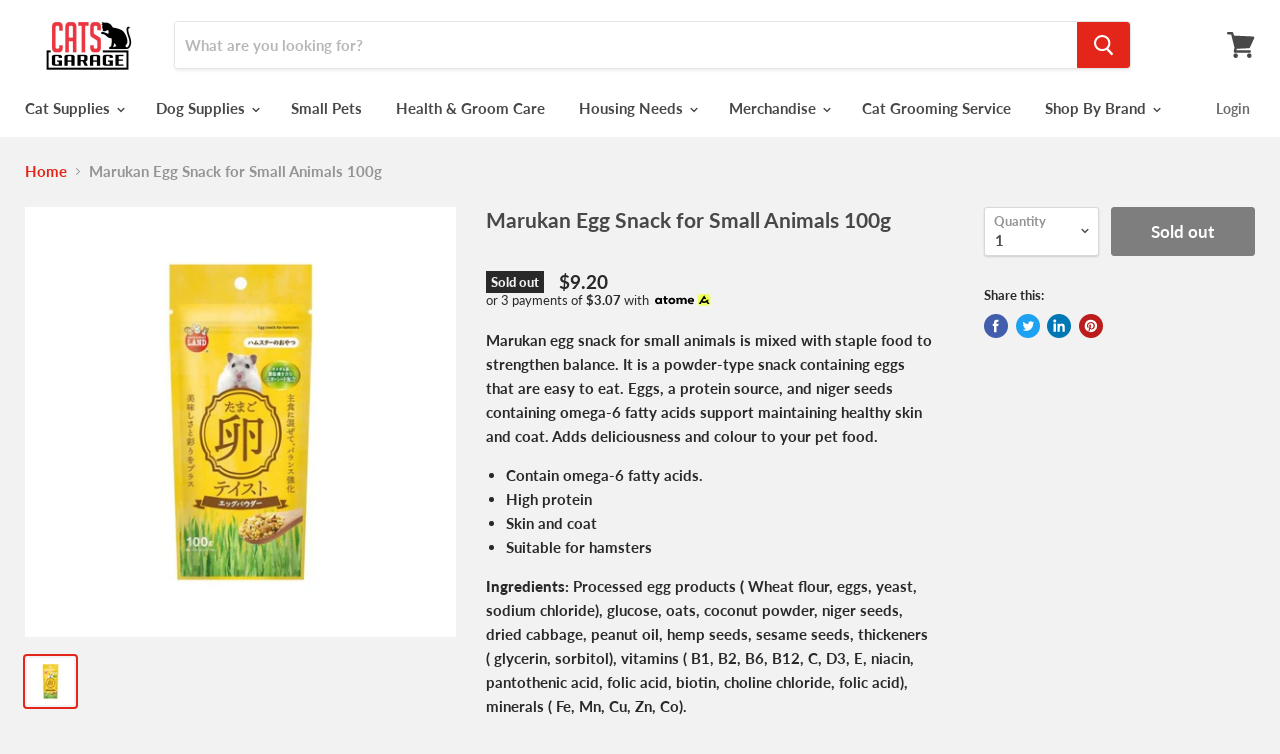

--- FILE ---
content_type: text/html; charset=utf-8
request_url: https://catsgarage.com.sg/products/marukan-egg-snack-for-small-animals-100g
body_size: 32031
content:
<!doctype html>
<html class="no-js no-touch" lang="en">
  <head>
    <meta charset="utf-8">
    <meta http-equiv="x-ua-compatible" content="IE=edge">

    <title>Marukan Egg Snack for Small Animals 100g — Cats Garage</title>

    
      <meta name="description" content="Marukan egg snack for small animals is mixed with staple food to strengthen balance. It is a powder-type snack containing eggs that are easy to eat. Eggs, a protein source, and niger seeds containing omega-6 fatty acids support maintaining healthy skin and coat. Adds deliciousness and colour to your pet food. Contain o">
    

    
  <link rel="shortcut icon" href="//catsgarage.com.sg/cdn/shop/files/EMPIRE_WEBSITE_logo-01_32x32.png?v=1613765567" type="image/png">


    
      <link rel="canonical" href="https://catsgarage.com.sg/products/marukan-egg-snack-for-small-animals-100g" />
    

    <meta name="viewport" content="width=device-width">

    
    















<meta property="og:site_name" content="Cats Garage">
<meta property="og:url" content="https://catsgarage.com.sg/products/marukan-egg-snack-for-small-animals-100g">
<meta property="og:title" content="Marukan Egg Snack for Small Animals 100g">
<meta property="og:type" content="website">
<meta property="og:description" content="Marukan egg snack for small animals is mixed with staple food to strengthen balance. It is a powder-type snack containing eggs that are easy to eat. Eggs, a protein source, and niger seeds containing omega-6 fatty acids support maintaining healthy skin and coat. Adds deliciousness and colour to your pet food. Contain o">




    
    
    

    
    
    <meta
      property="og:image"
      content="https://catsgarage.com.sg/cdn/shop/files/ml415-eggsnackforsmallanimals100g_1200x1200.jpg?v=1744876374"
    />
    <meta
      property="og:image:secure_url"
      content="https://catsgarage.com.sg/cdn/shop/files/ml415-eggsnackforsmallanimals100g_1200x1200.jpg?v=1744876374"
    />
    <meta property="og:image:width" content="1200" />
    <meta property="og:image:height" content="1200" />
    
    
    <meta property="og:image:alt" content="Marukan Egg Snack for Small Animals 100g" />
  
















<meta name="twitter:title" content="Marukan Egg Snack for Small Animals 100g">
<meta name="twitter:description" content="Marukan egg snack for small animals is mixed with staple food to strengthen balance. It is a powder-type snack containing eggs that are easy to eat. Eggs, a protein source, and niger seeds containing omega-6 fatty acids support maintaining healthy skin and coat. Adds deliciousness and colour to your pet food. Contain o">


    
    
    
      
      
      <meta name="twitter:card" content="summary">
    
    
    <meta
      property="twitter:image"
      content="https://catsgarage.com.sg/cdn/shop/files/ml415-eggsnackforsmallanimals100g_1200x1200_crop_center.jpg?v=1744876374"
    />
    <meta property="twitter:image:width" content="1200" />
    <meta property="twitter:image:height" content="1200" />
    
    
    <meta property="twitter:image:alt" content="Marukan Egg Snack for Small Animals 100g" />
  



    <script>window.performance && window.performance.mark && window.performance.mark('shopify.content_for_header.start');</script><meta id="shopify-digital-wallet" name="shopify-digital-wallet" content="/7341637691/digital_wallets/dialog">
<meta name="shopify-checkout-api-token" content="51956e693a976161ea16e6edd4d5882a">
<link rel="alternate" type="application/json+oembed" href="https://catsgarage.com.sg/products/marukan-egg-snack-for-small-animals-100g.oembed">
<script async="async" src="/checkouts/internal/preloads.js?locale=en-SG"></script>
<script id="apple-pay-shop-capabilities" type="application/json">{"shopId":7341637691,"countryCode":"SG","currencyCode":"SGD","merchantCapabilities":["supports3DS"],"merchantId":"gid:\/\/shopify\/Shop\/7341637691","merchantName":"Cats Garage","requiredBillingContactFields":["postalAddress","email","phone"],"requiredShippingContactFields":["postalAddress","email","phone"],"shippingType":"shipping","supportedNetworks":["visa","masterCard","amex"],"total":{"type":"pending","label":"Cats Garage","amount":"1.00"},"shopifyPaymentsEnabled":true,"supportsSubscriptions":true}</script>
<script id="shopify-features" type="application/json">{"accessToken":"51956e693a976161ea16e6edd4d5882a","betas":["rich-media-storefront-analytics"],"domain":"catsgarage.com.sg","predictiveSearch":true,"shopId":7341637691,"locale":"en"}</script>
<script>var Shopify = Shopify || {};
Shopify.shop = "cats-garage-singapore.myshopify.com";
Shopify.locale = "en";
Shopify.currency = {"active":"SGD","rate":"1.0"};
Shopify.country = "SG";
Shopify.theme = {"name":"Empire Theme 2205200","id":82674253870,"schema_name":"Empire","schema_version":"4.5.0","theme_store_id":838,"role":"main"};
Shopify.theme.handle = "null";
Shopify.theme.style = {"id":null,"handle":null};
Shopify.cdnHost = "catsgarage.com.sg/cdn";
Shopify.routes = Shopify.routes || {};
Shopify.routes.root = "/";</script>
<script type="module">!function(o){(o.Shopify=o.Shopify||{}).modules=!0}(window);</script>
<script>!function(o){function n(){var o=[];function n(){o.push(Array.prototype.slice.apply(arguments))}return n.q=o,n}var t=o.Shopify=o.Shopify||{};t.loadFeatures=n(),t.autoloadFeatures=n()}(window);</script>
<script id="shop-js-analytics" type="application/json">{"pageType":"product"}</script>
<script defer="defer" async type="module" src="//catsgarage.com.sg/cdn/shopifycloud/shop-js/modules/v2/client.init-shop-cart-sync_C5BV16lS.en.esm.js"></script>
<script defer="defer" async type="module" src="//catsgarage.com.sg/cdn/shopifycloud/shop-js/modules/v2/chunk.common_CygWptCX.esm.js"></script>
<script type="module">
  await import("//catsgarage.com.sg/cdn/shopifycloud/shop-js/modules/v2/client.init-shop-cart-sync_C5BV16lS.en.esm.js");
await import("//catsgarage.com.sg/cdn/shopifycloud/shop-js/modules/v2/chunk.common_CygWptCX.esm.js");

  window.Shopify.SignInWithShop?.initShopCartSync?.({"fedCMEnabled":true,"windoidEnabled":true});

</script>
<script>(function() {
  var isLoaded = false;
  function asyncLoad() {
    if (isLoaded) return;
    isLoaded = true;
    var urls = ["https:\/\/sliderapp.hulkapps.com\/assets\/js\/slider.js?shop=cats-garage-singapore.myshopify.com","https:\/\/sliderapp.hulkapps.com\/assets\/js\/slider.js?shop=cats-garage-singapore.myshopify.com","https:\/\/sliderapp.hulkapps.com\/assets\/js\/slider.js?shop=cats-garage-singapore.myshopify.com","https:\/\/sliderapp.hulkapps.com\/assets\/js\/slider.js?shop=cats-garage-singapore.myshopify.com","https:\/\/sliderapp.hulkapps.com\/assets\/js\/slider.js?shop=cats-garage-singapore.myshopify.com","https:\/\/sprt-mws-legacy-files.spur-i-t.com\/motivator\/source.js?mw_motivator_t=1550410008\u0026shop=cats-garage-singapore.myshopify.com","https:\/\/sdk.qikify.com\/smartbar\/async.js?shop=cats-garage-singapore.myshopify.com","https:\/\/gateway.apaylater.com\/plugins\/shopify-product-detail.js?shop=cats-garage-singapore.myshopify.com","https:\/\/gateway.apaylater.com\/plugins\/shopify-product-list.js?shop=cats-garage-singapore.myshopify.com","https:\/\/cdn.shopify.com\/s\/files\/1\/0033\/3538\/9233\/files\/pushdaddy_a7_livechat1_new2.js?v=1707659950\u0026shop=cats-garage-singapore.myshopify.com"];
    for (var i = 0; i < urls.length; i++) {
      var s = document.createElement('script');
      s.type = 'text/javascript';
      s.async = true;
      s.src = urls[i];
      var x = document.getElementsByTagName('script')[0];
      x.parentNode.insertBefore(s, x);
    }
  };
  if(window.attachEvent) {
    window.attachEvent('onload', asyncLoad);
  } else {
    window.addEventListener('load', asyncLoad, false);
  }
})();</script>
<script id="__st">var __st={"a":7341637691,"offset":28800,"reqid":"67d9bd1e-e4e5-4c7d-b067-1e21e620ac49-1768760425","pageurl":"catsgarage.com.sg\/products\/marukan-egg-snack-for-small-animals-100g","u":"a4b30795e232","p":"product","rtyp":"product","rid":6894382972974};</script>
<script>window.ShopifyPaypalV4VisibilityTracking = true;</script>
<script id="captcha-bootstrap">!function(){'use strict';const t='contact',e='account',n='new_comment',o=[[t,t],['blogs',n],['comments',n],[t,'customer']],c=[[e,'customer_login'],[e,'guest_login'],[e,'recover_customer_password'],[e,'create_customer']],r=t=>t.map((([t,e])=>`form[action*='/${t}']:not([data-nocaptcha='true']) input[name='form_type'][value='${e}']`)).join(','),a=t=>()=>t?[...document.querySelectorAll(t)].map((t=>t.form)):[];function s(){const t=[...o],e=r(t);return a(e)}const i='password',u='form_key',d=['recaptcha-v3-token','g-recaptcha-response','h-captcha-response',i],f=()=>{try{return window.sessionStorage}catch{return}},m='__shopify_v',_=t=>t.elements[u];function p(t,e,n=!1){try{const o=window.sessionStorage,c=JSON.parse(o.getItem(e)),{data:r}=function(t){const{data:e,action:n}=t;return t[m]||n?{data:e,action:n}:{data:t,action:n}}(c);for(const[e,n]of Object.entries(r))t.elements[e]&&(t.elements[e].value=n);n&&o.removeItem(e)}catch(o){console.error('form repopulation failed',{error:o})}}const l='form_type',E='cptcha';function T(t){t.dataset[E]=!0}const w=window,h=w.document,L='Shopify',v='ce_forms',y='captcha';let A=!1;((t,e)=>{const n=(g='f06e6c50-85a8-45c8-87d0-21a2b65856fe',I='https://cdn.shopify.com/shopifycloud/storefront-forms-hcaptcha/ce_storefront_forms_captcha_hcaptcha.v1.5.2.iife.js',D={infoText:'Protected by hCaptcha',privacyText:'Privacy',termsText:'Terms'},(t,e,n)=>{const o=w[L][v],c=o.bindForm;if(c)return c(t,g,e,D).then(n);var r;o.q.push([[t,g,e,D],n]),r=I,A||(h.body.append(Object.assign(h.createElement('script'),{id:'captcha-provider',async:!0,src:r})),A=!0)});var g,I,D;w[L]=w[L]||{},w[L][v]=w[L][v]||{},w[L][v].q=[],w[L][y]=w[L][y]||{},w[L][y].protect=function(t,e){n(t,void 0,e),T(t)},Object.freeze(w[L][y]),function(t,e,n,w,h,L){const[v,y,A,g]=function(t,e,n){const i=e?o:[],u=t?c:[],d=[...i,...u],f=r(d),m=r(i),_=r(d.filter((([t,e])=>n.includes(e))));return[a(f),a(m),a(_),s()]}(w,h,L),I=t=>{const e=t.target;return e instanceof HTMLFormElement?e:e&&e.form},D=t=>v().includes(t);t.addEventListener('submit',(t=>{const e=I(t);if(!e)return;const n=D(e)&&!e.dataset.hcaptchaBound&&!e.dataset.recaptchaBound,o=_(e),c=g().includes(e)&&(!o||!o.value);(n||c)&&t.preventDefault(),c&&!n&&(function(t){try{if(!f())return;!function(t){const e=f();if(!e)return;const n=_(t);if(!n)return;const o=n.value;o&&e.removeItem(o)}(t);const e=Array.from(Array(32),(()=>Math.random().toString(36)[2])).join('');!function(t,e){_(t)||t.append(Object.assign(document.createElement('input'),{type:'hidden',name:u})),t.elements[u].value=e}(t,e),function(t,e){const n=f();if(!n)return;const o=[...t.querySelectorAll(`input[type='${i}']`)].map((({name:t})=>t)),c=[...d,...o],r={};for(const[a,s]of new FormData(t).entries())c.includes(a)||(r[a]=s);n.setItem(e,JSON.stringify({[m]:1,action:t.action,data:r}))}(t,e)}catch(e){console.error('failed to persist form',e)}}(e),e.submit())}));const S=(t,e)=>{t&&!t.dataset[E]&&(n(t,e.some((e=>e===t))),T(t))};for(const o of['focusin','change'])t.addEventListener(o,(t=>{const e=I(t);D(e)&&S(e,y())}));const B=e.get('form_key'),M=e.get(l),P=B&&M;t.addEventListener('DOMContentLoaded',(()=>{const t=y();if(P)for(const e of t)e.elements[l].value===M&&p(e,B);[...new Set([...A(),...v().filter((t=>'true'===t.dataset.shopifyCaptcha))])].forEach((e=>S(e,t)))}))}(h,new URLSearchParams(w.location.search),n,t,e,['guest_login'])})(!0,!0)}();</script>
<script integrity="sha256-4kQ18oKyAcykRKYeNunJcIwy7WH5gtpwJnB7kiuLZ1E=" data-source-attribution="shopify.loadfeatures" defer="defer" src="//catsgarage.com.sg/cdn/shopifycloud/storefront/assets/storefront/load_feature-a0a9edcb.js" crossorigin="anonymous"></script>
<script data-source-attribution="shopify.dynamic_checkout.dynamic.init">var Shopify=Shopify||{};Shopify.PaymentButton=Shopify.PaymentButton||{isStorefrontPortableWallets:!0,init:function(){window.Shopify.PaymentButton.init=function(){};var t=document.createElement("script");t.src="https://catsgarage.com.sg/cdn/shopifycloud/portable-wallets/latest/portable-wallets.en.js",t.type="module",document.head.appendChild(t)}};
</script>
<script data-source-attribution="shopify.dynamic_checkout.buyer_consent">
  function portableWalletsHideBuyerConsent(e){var t=document.getElementById("shopify-buyer-consent"),n=document.getElementById("shopify-subscription-policy-button");t&&n&&(t.classList.add("hidden"),t.setAttribute("aria-hidden","true"),n.removeEventListener("click",e))}function portableWalletsShowBuyerConsent(e){var t=document.getElementById("shopify-buyer-consent"),n=document.getElementById("shopify-subscription-policy-button");t&&n&&(t.classList.remove("hidden"),t.removeAttribute("aria-hidden"),n.addEventListener("click",e))}window.Shopify?.PaymentButton&&(window.Shopify.PaymentButton.hideBuyerConsent=portableWalletsHideBuyerConsent,window.Shopify.PaymentButton.showBuyerConsent=portableWalletsShowBuyerConsent);
</script>
<script data-source-attribution="shopify.dynamic_checkout.cart.bootstrap">document.addEventListener("DOMContentLoaded",(function(){function t(){return document.querySelector("shopify-accelerated-checkout-cart, shopify-accelerated-checkout")}if(t())Shopify.PaymentButton.init();else{new MutationObserver((function(e,n){t()&&(Shopify.PaymentButton.init(),n.disconnect())})).observe(document.body,{childList:!0,subtree:!0})}}));
</script>
<link id="shopify-accelerated-checkout-styles" rel="stylesheet" media="screen" href="https://catsgarage.com.sg/cdn/shopifycloud/portable-wallets/latest/accelerated-checkout-backwards-compat.css" crossorigin="anonymous">
<style id="shopify-accelerated-checkout-cart">
        #shopify-buyer-consent {
  margin-top: 1em;
  display: inline-block;
  width: 100%;
}

#shopify-buyer-consent.hidden {
  display: none;
}

#shopify-subscription-policy-button {
  background: none;
  border: none;
  padding: 0;
  text-decoration: underline;
  font-size: inherit;
  cursor: pointer;
}

#shopify-subscription-policy-button::before {
  box-shadow: none;
}

      </style>

<script>window.performance && window.performance.mark && window.performance.mark('shopify.content_for_header.end');</script>

	<!-- "snippets/vitals-loader.liquid" was not rendered, the associated app was uninstalled -->
  <script type="text/javascript">
  window.moneyFormat = '${{amount}}';
  var tpbAppUrl = 'https://booking.tipo.io';
  var tpbShopId = '1094';
  var tpbShopPlan = 'BETA';
  var tpbUrlShop = 'cats-garage-singapore.myshopify.com';
  var tpbDomainShop = 'catsgarage.com.sg';
  var tpbProductId = '6894382972974';
  var tpbCustomerId = '';
  var tpbProduct = {"id":6894382972974,"title":"Marukan Egg Snack for Small Animals 100g","handle":"marukan-egg-snack-for-small-animals-100g","description":"\u003cmeta charset=\"utf-8\"\u003e\n\u003cp\u003e\u003cspan\u003eMarukan egg snack for small animals is mixed with staple food to strengthen balance. It is a powder-type snack containing eggs that are easy to eat. \u003cspan class=\"goog-text-highlight\"\u003eEggs, a protein source, and niger seeds containing omega-6 fatty acids support maintaining healthy skin and coat.\u003c\/span\u003e Adds deliciousness and colour to your pet food.\u003c\/span\u003e\u003c\/p\u003e\n\u003cul\u003e\n\u003cli\u003e\u003cspan\u003eContain omega-6 fatty acids.\u003c\/span\u003e\u003c\/li\u003e\n\u003cli\u003e\u003cspan\u003eHigh protein\u003c\/span\u003e\u003c\/li\u003e\n\u003cli\u003e\u003cspan\u003eSkin and coat\u003c\/span\u003e\u003c\/li\u003e\n\u003cli\u003e\u003cspan\u003eSuitable for hamsters\u003c\/span\u003e\u003c\/li\u003e\n\u003c\/ul\u003e\n\u003cp\u003e\u003cspan\u003e\u003cstrong\u003eIngredients: \u003c\/strong\u003eProcessed egg products\u003cstrong\u003e ( \u003c\/strong\u003eWheat flour, eggs, yeast, sodium chloride), glucose, oats, coconut powder, niger seeds, dried cabbage, peanut oil, hemp seeds, sesame seeds, thickeners ( glycerin, sorbitol), vitamins ( B1, B2, B6, B12, C, D3, E, niacin, pantothenic acid, folic acid, biotin, choline chloride, folic acid), minerals ( Fe, Mn, Cu, Zn, Co).\u003c\/span\u003e\u003c\/p\u003e\n\u003cp\u003e\u003cspan\u003e\u003cstrong\u003eProduct Analysis: \u003c\/strong\u003eCrude protein 8.6% or more, Crude fats 9.2% or more, Crude fibre 3.0% or less, Crude ash 3.6% or less, Moisture 12.6% or less, Energy about 397kcal.\u003c\/span\u003e\u003c\/p\u003e\n\u003cp\u003e\u003cspan\u003e\u003cstrong\u003eSuitable for:\u003cspan class=\"VIpgJd-yAWNEb-VIpgJd-fmcmS-sn54Q\"\u003e \u003c\/span\u003e\u003c\/strong\u003e\u003cspan class=\"VIpgJd-yAWNEb-VIpgJd-fmcmS-sn54Q\"\u003erabbits, hamsters, guinea pigs, chinchillas and birds\u003c\/span\u003e\u003c\/span\u003e\u003c\/p\u003e\n\u003cp\u003e\u003cspan\u003e\u003cstrong\u003eMade in Japan\u003c\/strong\u003e\u003c\/span\u003e\u003c\/p\u003e","published_at":"2023-08-04T18:12:22+08:00","created_at":"2023-08-04T18:12:22+08:00","vendor":"Marukan","type":"","tags":["STARPET"],"price":920,"price_min":920,"price_max":920,"available":false,"price_varies":false,"compare_at_price":null,"compare_at_price_min":0,"compare_at_price_max":0,"compare_at_price_varies":false,"variants":[{"id":40400151347246,"title":"Default Title","option1":"Default Title","option2":null,"option3":null,"sku":"ML415","requires_shipping":true,"taxable":true,"featured_image":null,"available":false,"name":"Marukan Egg Snack for Small Animals 100g","public_title":null,"options":["Default Title"],"price":920,"weight":200,"compare_at_price":null,"inventory_management":"shopify","barcode":null,"requires_selling_plan":false,"selling_plan_allocations":[]}],"images":["\/\/catsgarage.com.sg\/cdn\/shop\/files\/ml415-eggsnackforsmallanimals100g.jpg?v=1744876374"],"featured_image":"\/\/catsgarage.com.sg\/cdn\/shop\/files\/ml415-eggsnackforsmallanimals100g.jpg?v=1744876374","options":["Title"],"media":[{"alt":null,"id":22812448718894,"position":1,"preview_image":{"aspect_ratio":1.0,"height":1080,"width":1080,"src":"\/\/catsgarage.com.sg\/cdn\/shop\/files\/ml415-eggsnackforsmallanimals100g.jpg?v=1744876374"},"aspect_ratio":1.0,"height":1080,"media_type":"image","src":"\/\/catsgarage.com.sg\/cdn\/shop\/files\/ml415-eggsnackforsmallanimals100g.jpg?v=1744876374","width":1080}],"requires_selling_plan":false,"selling_plan_groups":[],"content":"\u003cmeta charset=\"utf-8\"\u003e\n\u003cp\u003e\u003cspan\u003eMarukan egg snack for small animals is mixed with staple food to strengthen balance. It is a powder-type snack containing eggs that are easy to eat. \u003cspan class=\"goog-text-highlight\"\u003eEggs, a protein source, and niger seeds containing omega-6 fatty acids support maintaining healthy skin and coat.\u003c\/span\u003e Adds deliciousness and colour to your pet food.\u003c\/span\u003e\u003c\/p\u003e\n\u003cul\u003e\n\u003cli\u003e\u003cspan\u003eContain omega-6 fatty acids.\u003c\/span\u003e\u003c\/li\u003e\n\u003cli\u003e\u003cspan\u003eHigh protein\u003c\/span\u003e\u003c\/li\u003e\n\u003cli\u003e\u003cspan\u003eSkin and coat\u003c\/span\u003e\u003c\/li\u003e\n\u003cli\u003e\u003cspan\u003eSuitable for hamsters\u003c\/span\u003e\u003c\/li\u003e\n\u003c\/ul\u003e\n\u003cp\u003e\u003cspan\u003e\u003cstrong\u003eIngredients: \u003c\/strong\u003eProcessed egg products\u003cstrong\u003e ( \u003c\/strong\u003eWheat flour, eggs, yeast, sodium chloride), glucose, oats, coconut powder, niger seeds, dried cabbage, peanut oil, hemp seeds, sesame seeds, thickeners ( glycerin, sorbitol), vitamins ( B1, B2, B6, B12, C, D3, E, niacin, pantothenic acid, folic acid, biotin, choline chloride, folic acid), minerals ( Fe, Mn, Cu, Zn, Co).\u003c\/span\u003e\u003c\/p\u003e\n\u003cp\u003e\u003cspan\u003e\u003cstrong\u003eProduct Analysis: \u003c\/strong\u003eCrude protein 8.6% or more, Crude fats 9.2% or more, Crude fibre 3.0% or less, Crude ash 3.6% or less, Moisture 12.6% or less, Energy about 397kcal.\u003c\/span\u003e\u003c\/p\u003e\n\u003cp\u003e\u003cspan\u003e\u003cstrong\u003eSuitable for:\u003cspan class=\"VIpgJd-yAWNEb-VIpgJd-fmcmS-sn54Q\"\u003e \u003c\/span\u003e\u003c\/strong\u003e\u003cspan class=\"VIpgJd-yAWNEb-VIpgJd-fmcmS-sn54Q\"\u003erabbits, hamsters, guinea pigs, chinchillas and birds\u003c\/span\u003e\u003c\/span\u003e\u003c\/p\u003e\n\u003cp\u003e\u003cspan\u003e\u003cstrong\u003eMade in Japan\u003c\/strong\u003e\u003c\/span\u003e\u003c\/p\u003e"};
  var tpbVariantId = false;
  var tpbSettings = {"general":{"formatDateTime":"MM-DD-YYYY HH:mm","formatDate":"MM-DD-YYYY","formatTime":"HH:mm","formatDateServe":"Y-m-d","hide_add_to_cart":"1","hide_buy_now":"1","redirect_url":null,"allow_bring_more":true,"confirm_to":"checkout","time_format":"24h","multipleEmployees":"1","multipleLocations":"0"},"booking":{"font":"Arial","primary_color":"#FF7697","cancel_button":"#ffffff","text_color":"#6370a7","calender_background_color":"#2b3360","calender_text_color":"#ffffff","day_off_color":"#a3a3a3","time_slot_color":"#414c89","time_slot_color_hover":"#313d88","selected_time_slot_color":"#ffd153","background_color_calendar":"#2b3360","background_image":"preset2.jpg","selected_day_color":"#FF7697","time_slot_color_selected":"#ffd153"},"translation":{"please_select":"Please select Grooming Package 1","training":"Training","trainer":"Trainer","bringing_anyone":"Bringing anyone with you?","num_of_additional":"Number of Additional People","date_and_time":"Pick date & time","continue":"Continue","total_price":"Total Price","confirm":"Confirm","cancel":"Cancel","thank_you":"Thank you! Your booking is completed","date":"Date","time":"Time","datetime":"Date Time","duration":"Duration","location":"Location","first_name":"First name","last_name":"Last name","phone":"Phone","email":"Email","address":"Address","address_2":"Address 2","status":"Status","country":"Country","full_name":"Fullname","product":"Cat Grooming","product_placeholder":"Please select Grooming Package 2","variant":"Variant","variant_placeholder":"Select your variant","location_placeholder":"Select your location","employee":"Trainer","employee_placeholder":"Select your trainer","quantity":"Quantity","back":"Back","payment":"Payment","you_can_only_bring":"You can only bring {number} people","not_available":"Selected training is currently not available.","no_employee":"No trainer","no_location":"No location","is_required":"This field is required."}}
  var checkPageProduct = false;
  
  checkPageProduct = true;
  
</script>

<link href="//catsgarage.com.sg/cdn/shop/t/19/assets/tipo.booking.scss.css?v=162294316899681598231590143847" rel="stylesheet" type="text/css" media="all" /><script src='//catsgarage.com.sg/cdn/shop/t/19/assets/tipo.booking.js?v=7386455142656852661590143835' ></script>


    <script type="template/html" id="tpb-template_history-booking">
    <div class="tpb-header"><p>Booking History</p></div>
    <div class="tpb-list-history">
        <div class="tpb-sub-scroll">
            <p>< - - - - - ></p>
        </div>
        <div class="tpb-table-fixed">
            <table class="tpb-table">
                <thead class="tpb-table_thead">
                <tr>
                    {% if settings.general.multipleEmployees == '1' %}
                    <th class="tpb-column-fixed tpb-table_th-trainer" width="22%">{{settings.translation.employee}}</th>
                    {% endif %}
                    {% if settings.general.multipleLocations == '1' %}
                    <th class="tpb-table_th-location" width="20%">{{settings.translation.location}}</th>
                    {% endif %}
                    <th class="tpb-table_th-services" width="20%">{{settings.translation.product}}</th>
                    <th class="tpb-table_th-time" width="12%">{{settings.translation.time}}</th>
                    <th class="tpb-table_th-payment" width="11%">{{settings.translation.payment}}</th>
                    <th class="tpb-table_th-stattus" width="10%">{{settings.translation.status}}</th>
                    <th class="tpb-table_th-view" width="5%"></th>
                </tr>
                </thead>
                <tbody class="tpb-table_tbody">
                {% for booking in bookings %}
                <tr>
                    {% if settings.general.multipleEmployees == '1' %}
                    <td class="tpb-column-fixed">
                        <div class="tpb-table_trainer">
                            <div class="tpb-table_avatar">
                                <img src={{ booking.employee.avatar }} alt=""
                                     onerror="this.src='{{booking.avatar_default}}'">
                            </div>
                            <div class="tpb-table_title">
                                <span class="tpb-context-table">{{ booking.employee.first_name }} {{ booking.employee.last_name}}</span>
                                <p class="tpb-table-sub">{{ booking.employee.email }}</p>
                            </div>
                        </div>
                    </td>
                    {% endif %}
                    {% if settings.general.multipleLocations == '1' %}
                    <td><span class="tpb-context-table">{{ booking.location.name }}</span></td>
                    {% endif %}
                    <td><span class="tpb-context-table">{{ booking.service.title }}</span></td>
                    <td>
              <span class="tpb-context-table tpb-context-table_time">
                <svg class="svg-icon" viewBox="0 0 20 20">
                  <path
                      d="M10.25,2.375c-4.212,0-7.625,3.413-7.625,7.625s3.413,7.625,7.625,7.625s7.625-3.413,7.625-7.625S14.462,2.375,10.25,2.375M10.651,16.811v-0.403c0-0.221-0.181-0.401-0.401-0.401s-0.401,0.181-0.401,0.401v0.403c-3.443-0.201-6.208-2.966-6.409-6.409h0.404c0.22,0,0.401-0.181,0.401-0.401S4.063,9.599,3.843,9.599H3.439C3.64,6.155,6.405,3.391,9.849,3.19v0.403c0,0.22,0.181,0.401,0.401,0.401s0.401-0.181,0.401-0.401V3.19c3.443,0.201,6.208,2.965,6.409,6.409h-0.404c-0.22,0-0.4,0.181-0.4,0.401s0.181,0.401,0.4,0.401h0.404C16.859,13.845,14.095,16.609,10.651,16.811 M12.662,12.412c-0.156,0.156-0.409,0.159-0.568,0l-2.127-2.129C9.986,10.302,9.849,10.192,9.849,10V5.184c0-0.221,0.181-0.401,0.401-0.401s0.401,0.181,0.401,0.401v4.651l2.011,2.008C12.818,12.001,12.818,12.256,12.662,12.412"></path>
                </svg>
                {{ booking.time_start }}
              </span>
                        <div class='tooltip'>
                            {{ booking.range_date_time }}
                        </div>
                    </td>
                    <td><p class="tpb-context-table">{{ booking.price | format_money : window.moneyFormat }}</p></td>
                    <td class="tpb-table_status"><span class="tpb-context-table tpb-context-table_status">{{ booking.status }}</span>
                    </td>
                    <td class="tpb-table_action">
              <span class="tpb-context-table"><button class="tpb-btnView" data-index={{ forloop.index0 }}>
                  <svg class="svg-icon" viewBox="0 0 20 20">
                    <path
                        d="M10,6.978c-1.666,0-3.022,1.356-3.022,3.022S8.334,13.022,10,13.022s3.022-1.356,3.022-3.022S11.666,6.978,10,6.978M10,12.267c-1.25,0-2.267-1.017-2.267-2.267c0-1.25,1.016-2.267,2.267-2.267c1.251,0,2.267,1.016,2.267,2.267C12.267,11.25,11.251,12.267,10,12.267 M18.391,9.733l-1.624-1.639C14.966,6.279,12.563,5.278,10,5.278S5.034,6.279,3.234,8.094L1.609,9.733c-0.146,0.147-0.146,0.386,0,0.533l1.625,1.639c1.8,1.815,4.203,2.816,6.766,2.816s4.966-1.001,6.767-2.816l1.624-1.639C18.536,10.119,18.536,9.881,18.391,9.733 M16.229,11.373c-1.656,1.672-3.868,2.594-6.229,2.594s-4.573-0.922-6.23-2.594L2.41,10l1.36-1.374C5.427,6.955,7.639,6.033,10,6.033s4.573,0.922,6.229,2.593L17.59,10L16.229,11.373z"></path>
                  </svg>
                </button>
              </span>
                    </td>
                </tr>
                {% endfor %}
                </tbody>
            </table>
        </div>
        <div class="tpb-table-scroll">
            <table class="tpb-table">
                <thead class="tpb-table_thead">
                <tr>
                    {% if settings.general.multipleEmployees == '1' %}
                    <th class="tpb-column-scroll tpb-table_th-trainer" width="22%">{{settings.translation.employee}}
                    </th>
                    {% endif %}
                    {% if settings.general.multipleLocations == '1' %}
                    <th class="tpb-table_th-location" width="20%">{{settings.translation.location}}</th>
                    {% endif %}
                    <th class="tpb-table_th-services" width="20%">{{settings.translation.product}}</th>
                    <th class="tpb-table_th-time" width="12%">{{settings.translation.time}}</th>
                    <th class="tpb-table_th-payment" width="11%">{{settings.translation.payment}}</th>
                    <th class="tpb-table_th-status" width="10%">{{settings.translation.status}}</th>
                    <th class="tpb-table_th-view" width="5%"></th>
                </tr>
                </thead>
                <tbody class="tpb-table_tbody">
                {% for booking in bookings %}
                <tr>
                    {% if settings.general.multipleEmployees == '1' %}
                    <td class="tpb-column-scroll">
                        <div class="tpb-table_trainer">
                            <div class="tpb-table_avatar">
                                <img src={{ booking.employee.avatar }} alt="">
                            </div>
                            <div class="tpb-table_title">
                                <span class="tpb-context-table">{{ booking.employee.first_name }} {{ booking.employee.last_name}}</span>
                                <p class="tpb-table-sub">{{ booking.employee.email }}</p>
                            </div>
                        </div>
                    </td>
                    {% endif %}
                    {% if settings.general.multipleLocations == '1' %}
                    <td><span class="tpb-context-table">{{ booking.location.name }}</span></td>
                    {% endif %}
                    <td><span class="tpb-context-table">{{ booking.service.title }}</span></td>
                    <td>
              <span class="tpb-context-table tpb-context-table_time">
                <svg class="svg-icon" viewBox="0 0 20 20">
                  <path
                      d="M10.25,2.375c-4.212,0-7.625,3.413-7.625,7.625s3.413,7.625,7.625,7.625s7.625-3.413,7.625-7.625S14.462,2.375,10.25,2.375M10.651,16.811v-0.403c0-0.221-0.181-0.401-0.401-0.401s-0.401,0.181-0.401,0.401v0.403c-3.443-0.201-6.208-2.966-6.409-6.409h0.404c0.22,0,0.401-0.181,0.401-0.401S4.063,9.599,3.843,9.599H3.439C3.64,6.155,6.405,3.391,9.849,3.19v0.403c0,0.22,0.181,0.401,0.401,0.401s0.401-0.181,0.401-0.401V3.19c3.443,0.201,6.208,2.965,6.409,6.409h-0.404c-0.22,0-0.4,0.181-0.4,0.401s0.181,0.401,0.4,0.401h0.404C16.859,13.845,14.095,16.609,10.651,16.811 M12.662,12.412c-0.156,0.156-0.409,0.159-0.568,0l-2.127-2.129C9.986,10.302,9.849,10.192,9.849,10V5.184c0-0.221,0.181-0.401,0.401-0.401s0.401,0.181,0.401,0.401v4.651l2.011,2.008C12.818,12.001,12.818,12.256,12.662,12.412"></path>
                </svg>
                {{ booking.time_start }}
              </span>
                        <div class='tooltip'>
                            {{ booking.range_date_time }}
                        </div>
                    </td>
                    <td><p class="tpb-context-table">{{ booking.price | format_money : window.moneyFormat }}</p></td>
                    <td class="tpb-table_status"><span class="tpb-context-table tpb-context-table_status">{{ booking.status }}</span>
                    </td>
                    <td class="tpb-table_action">
              <span class="tpb-context-table"><button class="tpb-btnView" data-index={{ forloop.index0 }}>
                  <svg class="svg-icon" viewBox="0 0 20 20">
                    <path
                        d="M10,6.978c-1.666,0-3.022,1.356-3.022,3.022S8.334,13.022,10,13.022s3.022-1.356,3.022-3.022S11.666,6.978,10,6.978M10,12.267c-1.25,0-2.267-1.017-2.267-2.267c0-1.25,1.016-2.267,2.267-2.267c1.251,0,2.267,1.016,2.267,2.267C12.267,11.25,11.251,12.267,10,12.267 M18.391,9.733l-1.624-1.639C14.966,6.279,12.563,5.278,10,5.278S5.034,6.279,3.234,8.094L1.609,9.733c-0.146,0.147-0.146,0.386,0,0.533l1.625,1.639c1.8,1.815,4.203,2.816,6.766,2.816s4.966-1.001,6.767-2.816l1.624-1.639C18.536,10.119,18.536,9.881,18.391,9.733 M16.229,11.373c-1.656,1.672-3.868,2.594-6.229,2.594s-4.573-0.922-6.23-2.594L2.41,10l1.36-1.374C5.427,6.955,7.639,6.033,10,6.033s4.573,0.922,6.229,2.593L17.59,10L16.229,11.373z"></path>
                  </svg>
                </button>
              </span>
                    </td>
                </tr>
                {% endfor %}
                </tbody>
            </table>
        </div>
        <div class="copyright">
            <a href="//apps.shopify.com/partners/tipo" rel="nofollow" attribute target="_blank">Booking App by <span
                class="company">Tipo</span></a>
        </div>
    </div>
</script>
<script type="template/html" id="tpb-modal-control">
    <div id="tpb-modal" class="tpb-modal">

        <!-- Modal content -->
        <div class="tpb-modal-content">
            <span class="tpb-close">&times;</span>
            <div class="tpb-content"></div>
        </div>

    </div>
</script>
<script type="template/html" id="tpb-modal-detail">
    <div class="confirm">
        <div class="product-info">
            <div class="thumb"><img src="{{featured_image}}"/></div>
            <div class="title">{{product_title}}</div>
        </div>
        <div class="booking-info">
            {% if settings.general.multipleEmployees == '1' %}
            <div class="employee">
                <label>
                    <svg xmlns="http://www.w3.org/2000/svg" width="14" height="14" viewBox="0 0 14 14">
                        <g id="Group_141" data-name="Group 141" transform="translate(-236.8 -236.8)">
                            <path id="Path_1029" data-name="Path 1029"
                                  d="M236.8,243.8a7,7,0,1,0,7-7A7.009,7.009,0,0,0,236.8,243.8Zm2.926,4.795a19.261,19.261,0,0,1,2.182-1.275.457.457,0,0,0,.258-.413v-.879a.351.351,0,0,0-.049-.178,2.993,2.993,0,0,1-.364-1.074.348.348,0,0,0-.253-.284,1.907,1.907,0,0,1-.255-.626,1.58,1.58,0,0,1-.089-.583.352.352,0,0,0,.33-.468,2,2,0,0,1-.049-1.2,2.324,2.324,0,0,1,.626-1.091,3,3,0,0,1,.591-.488l.012-.009a2.207,2.207,0,0,1,.554-.284h0a1.763,1.763,0,0,1,.5-.092,2.063,2.063,0,0,1,1.263.267,1.508,1.508,0,0,1,.571.517.354.354,0,0,0,.287.189.534.534,0,0,1,.3.213c.167.221.4.795.115,2.182a.35.35,0,0,0,.187.385,1.426,1.426,0,0,1-.084.608,2.192,2.192,0,0,1-.227.583.37.37,0,0,0-.183.023.355.355,0,0,0-.21.261,3.233,3.233,0,0,1-.267.862.354.354,0,0,0-.034.152v1.016a.454.454,0,0,0,.258.414,19.3,19.3,0,0,1,2.182,1.275,6.274,6.274,0,0,1-8.151-.006ZM243.8,237.5a6.293,6.293,0,0,1,4.6,10.6,20.091,20.091,0,0,0-2.257-1.341v-.786a3.679,3.679,0,0,0,.23-.681c.281-.106.479-.433.666-1.091.169-.6.155-1.022-.046-1.263a3.241,3.241,0,0,0-.284-2.527,1.224,1.224,0,0,0-.615-.448,2.252,2.252,0,0,0-.752-.654,2.748,2.748,0,0,0-1.66-.359,2.472,2.472,0,0,0-.677.129h0a2.923,2.923,0,0,0-.721.367,3.931,3.931,0,0,0-.718.592,2.976,2.976,0,0,0-.8,1.407,2.68,2.68,0,0,0-.031,1.252.526.526,0,0,0-.106.1c-.207.25-.224.649-.052,1.261a1.96,1.96,0,0,0,.522,1.013,3.692,3.692,0,0,0,.371,1.051v.637a20.276,20.276,0,0,0-2.257,1.341,6.291,6.291,0,0,1,4.594-10.6Z"
                                  fill="#6370a7"/>
                        </g>
                    </svg>
                    {{settings.translation.employee}}
                </label>
                <div class="value">{{employee}}</div>
            </div>
            {% endif %}
            <div class="date">
                <label>
                    <svg xmlns="http://www.w3.org/2000/svg" width="14" height="14" viewBox="0 0 14 14">
                        <path id="Union_1" data-name="Union 1"
                              d="M-4292.616-1014H-4306v-14h14v14Zm0-.616v-9.108h-12.768v9.108Zm0-9.723v-3.047h-12.768v3.047Zm-3.466,7.86v-2.252h2.253v2.252Zm.616-.615h1.02v-1.021h-1.02Zm-4.66.615v-2.252h2.252v2.252Zm.616-.615h1.021v-1.021h-1.021Zm-4.661.615v-2.252h2.253v2.252Zm.616-.615h1.02v-1.021h-1.02Zm7.474-2.733v-2.252h2.252v2.252Zm.615-.615h1.02v-1.021h-1.02Zm-4.66.615v-2.252h2.252v2.252Zm.616-.615h1.02v-1.021h-1.02Zm-4.661.615v-2.252h2.253v2.252Zm.616-.615h1.02v-1.021h-1.02Z"
                              transform="translate(4306 1028)" fill="#6370a7"/>
                    </svg>
                    {{settings.translation.date}}
                </label>
                <div class="value">{{date}}</div>
            </div>
            <div class="time">
                <label>
                    <svg xmlns="http://www.w3.org/2000/svg" width="14" height="14" viewBox="0 0 14 14">
                        <g id="Group_150" data-name="Group 150" transform="translate(-179.48 -179.48)">
                            <g id="Group_147" data-name="Group 147">
                                <g id="Group_146" data-name="Group 146">
                                    <path id="Path_1033" data-name="Path 1033"
                                          d="M186.48,179.48a7,7,0,1,0,7,7A7,7,0,0,0,186.48,179.48Zm.3,13.384v-1.231a.3.3,0,1,0-.6,0v1.231a6.4,6.4,0,0,1-6.084-6.084h1.231a.3.3,0,0,0,0-.6H180.1a6.4,6.4,0,0,1,6.084-6.084v1.231a.3.3,0,0,0,.6,0V180.1a6.4,6.4,0,0,1,6.084,6.084h-1.231a.3.3,0,1,0,0,.6h1.234A6.4,6.4,0,0,1,186.78,192.864Z"
                                          fill="#6370a7"/>
                                </g>
                            </g>
                            <g id="Group_149" data-name="Group 149">
                                <g id="Group_148" data-name="Group 148">
                                    <path id="Path_1034" data-name="Path 1034"
                                          d="M189.648,189.273l-2.868-2.916v-3.03a.3.3,0,0,0-.6,0v3.153a.3.3,0,0,0,.087.21l2.952,3a.3.3,0,1,0,.429-.42Z"
                                          fill="#6370a7"/>
                                </g>
                            </g>
                        </g>
                    </svg>
                    {{settings.translation.time}}
                </label>
                <div class="value">{{duration}}</div>
            </div>
            {% if settings.general.multipleLocations == '1' %}
            <div class="location">
                <label>
                    <svg xmlns="http://www.w3.org/2000/svg" width="12" height="14" viewBox="0 0 12 14">
                        <g id="Group_153" data-name="Group 153" transform="translate(-358.104 -220.4)">
                            <g id="Group_143" data-name="Group 143">
                                <path id="Path_1030" data-name="Path 1030"
                                      d="M364.1,223.19a2.933,2.933,0,1,0,3.1,2.93A3.023,3.023,0,0,0,364.1,223.19Zm0,5.155a2.229,2.229,0,1,1,2.36-2.225A2.3,2.3,0,0,1,364.1,228.345Z"
                                      fill="#6370a7"/>
                                <path id="Path_1031" data-name="Path 1031"
                                      d="M364.1,220.4c-.069,0-.142,0-.212,0a5.868,5.868,0,0,0-5.756,5.1,5.425,5.425,0,0,0,.079,1.612,1.617,1.617,0,0,0,.043.189,5.21,5.21,0,0,0,.4,1.112,15.808,15.808,0,0,0,4.9,5.8.9.9,0,0,0,1.1,0,15.828,15.828,0,0,0,4.9-5.786,5.338,5.338,0,0,0,.4-1.12c.018-.068.03-.126.04-.18a5.369,5.369,0,0,0,.109-1.074A5.851,5.851,0,0,0,364.1,220.4Zm5.157,6.608c0,.005-.009.054-.03.143a4.96,4.96,0,0,1-.358.994,15.113,15.113,0,0,1-4.69,5.528.125.125,0,0,1-.076.025.135.135,0,0,1-.076-.025,15.146,15.146,0,0,1-4.7-5.54,4.73,4.73,0,0,1-.355-.985c-.019-.075-.028-.12-.031-.135l0-.017a4.784,4.784,0,0,1-.07-1.423,5.277,5.277,0,0,1,10.482.484A4.844,4.844,0,0,1,369.256,227.008Z"
                                      fill="#6370a7"/>
                            </g>
                        </g>
                    </svg>
                    {{settings.translation.location}}
                </label>
                <div class="value">{{location}}</div>
            </div>
            {% endif %}
        </div>
        <div class="extra-fields">
            {% for field in extraFieldSets %}
            <div class="element">
                <label class="" for="{{ field.label }}">{{ field.label }}</label>
                <p>{{field.value}}</p>
            </div>

            {% endfor %}
        </div>
        <div class="subtotal">
            <div class="g-row bring">
                <div class="label">{{settings.translation.quantity}}</div>
                <div class="value">{{qty}}</div>
            </div>
            <div class="g-row price">
                <div class="label" data-price="{{total_price}}">{{settings.translation.total_price}}</div>
                <div class="value" data-qty="{{qty}}" data-total="{{total_price}}">{{ total_price | format_money :
                    window.moneyFormat }}
                </div>
            </div>
        </div>
    </div>
</script>

<script type="template/html" id="tpb-booking-form">
    <div class="tpb-box-wrapper">
        <div class="tpb-box">
            <div class="spinner">
                <div class="lds-ellipsis">
                    <div></div>
                    <div></div>
                    <div></div>
                    <div></div>
                </div>
            </div>
            <form class="tpb-form" novalidate>
                <div class="content" data-step="1">
                    <input type="hidden" class="timeSlots" value=""/>
                    <input type="hidden" class="shopId" name="shopId" value="{{tpbShopId}}"/>
                    <input type="hidden" class="duration" name="duration" value=""
                           data-label="{{settings.translation.duration}}"/>
                    <input type="hidden" class="datetime" name="datetime" value=""
                           data-label="{{settings.translation.datetime}}"/>
                    <textarea class="hidden extraFieldSets" style="display:none;"></textarea>
                    <div class="step1">
                        <div class="inner-step">
                            <h5>{{settings.translation.please_select}}</h5>
                            <div class="tpb-form-control product visible">
                                <label for="product">{{settings.translation.product}}</label>
                                {% if isProductPage %}
                                <input type="hidden" id="tpb-productId-input" data-handle="{{currentProducts.handle}}"
                                       name="productId" data-label="{{settings.translation.product}}"
                                       value="{{currentProducts.id}}"/>
                                <input type="text" id="tpb-productTitle-input" name="productTitle"
                                       value="{{currentProducts.title}}" readonly/>
                                {% else %}
                                <select class="slim-select tpb-select-product"
                                        placeholder="{{settings.translation.product_placeholder}}" name="productId"
                                        data-label="{{settings.translation.product}}">
                                    <option data-placeholder="true"></option>
                                    {% for product in products %}
                                    <option value="{{product.id}}" data-handle="{{product.handle}}">{{product.title}}
                                    </option>
                                    {% endfor %}
                                </select>
                                {% endif %}
                            </div>
                            <div class="tpb-form-control variant">
                                <label for="product">{{settings.translation.variant}}</label>
                                <select class="slim-select tpb-select-variant"
                                        placeholder="{{settings.translation.variant_placeholder}}" name="variantId"
                                        data-label="{{settings.translation.variant}}">
                                    <option data-placeholder="true"></option>
                                    {% for product in products %}
                                    <option value="{{product.id}}">{{product.title}}</option>
                                    {% endfor %}
                                </select>
                            </div>
                            <div class="tpb-form-control location {% if settings.general.multipleLocations == '0' %}tbp-hidden{% endif %}">
                                <label for="product">{{settings.translation.location}}</label>
                                <select class="slim-select tpb-select-location"
                                        placeholder="{{settings.translation.location_placeholder}}" name="locationId"
                                        data-label="{{settings.translation.location}}">
                                    <option data-placeholder="true"></option>
                                    {% for product in products %}
                                    <option value="{{product.id}}">{{product.title}}</option>
                                    {% endfor %}
                                </select>
                            </div>
                            <div class="tpb-form-control employee {% if settings.general.multipleEmployees == '0' %}tbp-hidden{% endif %}">
                                <label for="product">{{settings.translation.employee}}</label>
                                <select class="slim-select tpb-select-employee"
                                        placeholder="{{settings.translation.employee_placeholder}}" name="employeeId"
                                        data-label="{{settings.translation.employee}}">
                                    <option data-placeholder="true"></option>
                                    {% for product in products %}
                                    <option value="{{product.id}}">{{product.title}}</option>
                                    {% endfor %}
                                </select>
                            </div>
                            {% if settings.general.allow_bring_more == true %}
                            <div class="tpb-form-control visible">
                                <label class="inline" for="bring_qty">
                                    <span>{{settings.translation.bringing_anyone}}</span>
                                    <label class="switch">
                                        <input type="checkbox" class="bringToggle">
                                        <span class="slider round"></span>
                                    </label>
                                </label>
                            </div>
                            <div class="tpb-form-control bringQty">
                                <label for="product">{{settings.translation.num_of_additional}}</label>
                                <input class="bringQty-input" type="number" id="bring_qty" name="bring_qty"
                                       data-label="{{settings.translation.num_of_additional}}" value=0 min="1"/>
                                <p id="tpb-message-bring_qty"></p>
                            </div>
                            {% endif %}
                            <div class="action">
                                <button disabled type="button" class="continue-button c1">
                                    {{settings.translation.continue}}
                                </button>
                            </div>
                            <div class="tpb-message_not-available">
                                <div class="content">{{settings.translation.not_available}}</div>
                                <div class="dismiss">
                                    <svg viewBox="0 0 20 20" class="" focusable="false" aria-hidden="true">
                                        <path
                                            d="M11.414 10l4.293-4.293a.999.999 0 1 0-1.414-1.414L10 8.586 5.707 4.293a.999.999 0 1 0-1.414 1.414L8.586 10l-4.293 4.293a.999.999 0 1 0 1.414 1.414L10 11.414l4.293 4.293a.997.997 0 0 0 1.414 0 .999.999 0 0 0 0-1.414L11.414 10z"
                                            fill-rule="evenodd"></path>
                                    </svg>
                                </div>
                            </div>
                        </div>
                    </div>
                    <div class="step2">
                        <div class="inner-step">
                            <input type="hidden" name="date" class="date" data-label="{{settings.translation.date}}"/>
                            <div class="tpb-datepicker"></div>
                            <div class="tpb-timepicker">
                            </div>
                        </div>
                        <div class="action">
                            <button type="button" class="back-button c2">{{settings.translation.back}}</button>
                            <button disabled type="button" class="continue-button c2">
                                {{settings.translation.continue}}
                            </button>
                        </div>
                    </div>
                    <div class="step3">

                    </div>
                </div>
            </form>
        </div>
        <div class="copyright">
            <a href="//apps.shopify.com/partners/tipo" rel="nofollow" attribute target="_blank">Booking App by <span
                class="company">Tipo</span></a>
        </div>
    </div>
</script>
<script type="template/html" id="tpb-confirm-form">
    <div class="confirm">
        <div class="product-info">
            <div class="thumb"><img src="{{featured_image}}"/></div>
            <div class="title">{{product_title}}</div>
        </div>
        <div class="booking-info">
            {% if settings.general.multipleEmployees == '1' %}
            <div class="employee">
                <label>
                    <svg xmlns="http://www.w3.org/2000/svg" width="14" height="14" viewBox="0 0 14 14">
                        <g id="Group_141" data-name="Group 141" transform="translate(-236.8 -236.8)">
                            <path id="Path_1029" data-name="Path 1029"
                                  d="M236.8,243.8a7,7,0,1,0,7-7A7.009,7.009,0,0,0,236.8,243.8Zm2.926,4.795a19.261,19.261,0,0,1,2.182-1.275.457.457,0,0,0,.258-.413v-.879a.351.351,0,0,0-.049-.178,2.993,2.993,0,0,1-.364-1.074.348.348,0,0,0-.253-.284,1.907,1.907,0,0,1-.255-.626,1.58,1.58,0,0,1-.089-.583.352.352,0,0,0,.33-.468,2,2,0,0,1-.049-1.2,2.324,2.324,0,0,1,.626-1.091,3,3,0,0,1,.591-.488l.012-.009a2.207,2.207,0,0,1,.554-.284h0a1.763,1.763,0,0,1,.5-.092,2.063,2.063,0,0,1,1.263.267,1.508,1.508,0,0,1,.571.517.354.354,0,0,0,.287.189.534.534,0,0,1,.3.213c.167.221.4.795.115,2.182a.35.35,0,0,0,.187.385,1.426,1.426,0,0,1-.084.608,2.192,2.192,0,0,1-.227.583.37.37,0,0,0-.183.023.355.355,0,0,0-.21.261,3.233,3.233,0,0,1-.267.862.354.354,0,0,0-.034.152v1.016a.454.454,0,0,0,.258.414,19.3,19.3,0,0,1,2.182,1.275,6.274,6.274,0,0,1-8.151-.006ZM243.8,237.5a6.293,6.293,0,0,1,4.6,10.6,20.091,20.091,0,0,0-2.257-1.341v-.786a3.679,3.679,0,0,0,.23-.681c.281-.106.479-.433.666-1.091.169-.6.155-1.022-.046-1.263a3.241,3.241,0,0,0-.284-2.527,1.224,1.224,0,0,0-.615-.448,2.252,2.252,0,0,0-.752-.654,2.748,2.748,0,0,0-1.66-.359,2.472,2.472,0,0,0-.677.129h0a2.923,2.923,0,0,0-.721.367,3.931,3.931,0,0,0-.718.592,2.976,2.976,0,0,0-.8,1.407,2.68,2.68,0,0,0-.031,1.252.526.526,0,0,0-.106.1c-.207.25-.224.649-.052,1.261a1.96,1.96,0,0,0,.522,1.013,3.692,3.692,0,0,0,.371,1.051v.637a20.276,20.276,0,0,0-2.257,1.341,6.291,6.291,0,0,1,4.594-10.6Z"
                                  fill="#6370a7"/>
                        </g>
                    </svg>
                    {{settings.translation.employee}}
                </label>
                <div class="value">{{employee}}</div>
            </div>
            {% endif %}
            <div class="date">
                <label>
                    <svg xmlns="http://www.w3.org/2000/svg" width="14" height="14" viewBox="0 0 14 14">
                        <path id="Union_1" data-name="Union 1"
                              d="M-4292.616-1014H-4306v-14h14v14Zm0-.616v-9.108h-12.768v9.108Zm0-9.723v-3.047h-12.768v3.047Zm-3.466,7.86v-2.252h2.253v2.252Zm.616-.615h1.02v-1.021h-1.02Zm-4.66.615v-2.252h2.252v2.252Zm.616-.615h1.021v-1.021h-1.021Zm-4.661.615v-2.252h2.253v2.252Zm.616-.615h1.02v-1.021h-1.02Zm7.474-2.733v-2.252h2.252v2.252Zm.615-.615h1.02v-1.021h-1.02Zm-4.66.615v-2.252h2.252v2.252Zm.616-.615h1.02v-1.021h-1.02Zm-4.661.615v-2.252h2.253v2.252Zm.616-.615h1.02v-1.021h-1.02Z"
                              transform="translate(4306 1028)" fill="#6370a7"/>
                    </svg>
                    {{settings.translation.datetime}}
                </label>
                <div class="value">{{datetime}}</div>
            </div>
            <div class="time">
                <label>
                    <svg xmlns="http://www.w3.org/2000/svg" width="14" height="14" viewBox="0 0 14 14">
                        <g id="Group_150" data-name="Group 150" transform="translate(-179.48 -179.48)">
                            <g id="Group_147" data-name="Group 147">
                                <g id="Group_146" data-name="Group 146">
                                    <path id="Path_1033" data-name="Path 1033"
                                          d="M186.48,179.48a7,7,0,1,0,7,7A7,7,0,0,0,186.48,179.48Zm.3,13.384v-1.231a.3.3,0,1,0-.6,0v1.231a6.4,6.4,0,0,1-6.084-6.084h1.231a.3.3,0,0,0,0-.6H180.1a6.4,6.4,0,0,1,6.084-6.084v1.231a.3.3,0,0,0,.6,0V180.1a6.4,6.4,0,0,1,6.084,6.084h-1.231a.3.3,0,1,0,0,.6h1.234A6.4,6.4,0,0,1,186.78,192.864Z"
                                          fill="#6370a7"/>
                                </g>
                            </g>
                            <g id="Group_149" data-name="Group 149">
                                <g id="Group_148" data-name="Group 148">
                                    <path id="Path_1034" data-name="Path 1034"
                                          d="M189.648,189.273l-2.868-2.916v-3.03a.3.3,0,0,0-.6,0v3.153a.3.3,0,0,0,.087.21l2.952,3a.3.3,0,1,0,.429-.42Z"
                                          fill="#6370a7"/>
                                </g>
                            </g>
                        </g>
                    </svg>
                    {{settings.translation.duration}}
                </label>
                <div class="value">{{duration}} minutes</div>
            </div>
            {% if settings.general.multipleLocations == '1' %}
            <div class="location">
                <label>
                    <svg xmlns="http://www.w3.org/2000/svg" width="12" height="14" viewBox="0 0 12 14">
                        <g id="Group_153" data-name="Group 153" transform="translate(-358.104 -220.4)">
                            <g id="Group_143" data-name="Group 143">
                                <path id="Path_1030" data-name="Path 1030"
                                      d="M364.1,223.19a2.933,2.933,0,1,0,3.1,2.93A3.023,3.023,0,0,0,364.1,223.19Zm0,5.155a2.229,2.229,0,1,1,2.36-2.225A2.3,2.3,0,0,1,364.1,228.345Z"
                                      fill="#6370a7"/>
                                <path id="Path_1031" data-name="Path 1031"
                                      d="M364.1,220.4c-.069,0-.142,0-.212,0a5.868,5.868,0,0,0-5.756,5.1,5.425,5.425,0,0,0,.079,1.612,1.617,1.617,0,0,0,.043.189,5.21,5.21,0,0,0,.4,1.112,15.808,15.808,0,0,0,4.9,5.8.9.9,0,0,0,1.1,0,15.828,15.828,0,0,0,4.9-5.786,5.338,5.338,0,0,0,.4-1.12c.018-.068.03-.126.04-.18a5.369,5.369,0,0,0,.109-1.074A5.851,5.851,0,0,0,364.1,220.4Zm5.157,6.608c0,.005-.009.054-.03.143a4.96,4.96,0,0,1-.358.994,15.113,15.113,0,0,1-4.69,5.528.125.125,0,0,1-.076.025.135.135,0,0,1-.076-.025,15.146,15.146,0,0,1-4.7-5.54,4.73,4.73,0,0,1-.355-.985c-.019-.075-.028-.12-.031-.135l0-.017a4.784,4.784,0,0,1-.07-1.423,5.277,5.277,0,0,1,10.482.484A4.844,4.844,0,0,1,369.256,227.008Z"
                                      fill="#6370a7"/>
                            </g>
                        </g>
                    </svg>
                    {{settings.translation.location}}
                </label>
                <div class="value">{{location}}</div>
            </div>
            {% endif %}
        </div>
        <div class="extra-fields">
            {% for field in extraFieldSets %}
            {% assign required = '' %}
            {% if field.required==true %}
            {% assign required = 'required' %}
            {% endif %}
            {% assign index = field | getIndex : extraFieldSets %}
            <div class="element">
                <label class="" for="{{ field.label }}">{{ field.label }} {% if field.required==true %}<span
                    class="required-mark">*</span>{% endif %}</label>
                {% if field.type == "singleLineText" %}
                <input id="{{ field.label }}" type="text" class="{{ required }}" name="form[{{index}}]"
                       data-label="{{ field.label }}"/>
                {% endif %}
                {% if field.type == "multipleLineText" %}
                <textarea id="{{ field.label }}" class="{{ required }}" name="form[{{index}}]" rows="4"
                          style="resize: vertical;" data-label="{{ field.label }}"></textarea>
                {% endif %}
                {% if field.type == "checkBox" %}
                <div class="tpb-checkbox-group">
                    {% for option in field.options %}
                    {% assign indexOption = option | getIndex : field.options %}
                    <div class="tpb-checkbox">
                        <input type="checkbox" data-label="{{ field.label }}" id="form[{{index}}]_{{indexOption}}"
                               name="form[{{index}}][]" class="inp-box {{ required }}" value="{{option}}"
                               style="display:none">
                        <label for="form[{{index}}]_{{indexOption}}" class="ctx">
                                      <span>
                                        <svg width="12px" height="10px">
                                          <use xlink:href="#check">
                                            <symbol id="check" viewBox="0 0 12 10">
                                              <polyline points="1.5 6 4.5 9 10.5 1"></polyline>
                                            </symbol>
                                          </use>
                                        </svg>
                                      </span>
                            <span>{{option}}</span>
                        </label>
                    </div>
                    {% endfor %}
                </div>
                {% endif %}
                {% if field.type == "dropDown" %}
                <select class="tpb-form-control-select {{ required }}" name="form[{{index}}]"
                        data-label="{{ field.label }}" placeholder="Choose...">
                    <option data-placeholder=true></option>
                    {% for option in field.options %}
                    <option value="{{ option }}">{{ option }}</option>
                    {% endfor %}
                </select>
                {% endif %}
                {% if field.type == "radiobutton" %}
                <div class="tpb-radio-group">
                    {% for option in field.options %}
                    <div class="tpb-radio-group_item">
                        <input type="radio" value="{{ option }}" class="{{ required }}" id="form[{{index}}][{{option}}]"
                               name="form[{{index}}]" data-label="{{ field.label }}"/>
                        <label for="form[{{index}}][{{option}}]">{{option}}</label>
                    </div>
                    {% endfor %}
                </div>
                {% endif %}
                <p class="error-message" style="display: none; color: red">{{settings.translation.is_required}}</p>
            </div>

            {% endfor %}
        </div>
        <div class="subtotal">
            <div class="g-row bring">
                <div class="label">{{settings.translation.quantity}}</div>
                <div class="value">{{qty}}</div>
            </div>
            <div class="g-row price">
                <div class="label" data-price="{{product_price}}">{{settings.translation.total_price}}</div>
                {% assign total = product_price | multipleWith : qty %}
                <div class="value" data-qty="{{qty}}" data-total="{{total}}">{{ total | format_money :
                    window.moneyFormat }}
                </div>
            </div>
        </div>
        <div class="action fullwidth">
            <button type="button" class="back-button">{{settings.translation.back}}</button>
            <button type="submit" class="confirm-button">{{settings.translation.confirm}}</button>
        </div>
    </div>
</script>




    <script>
      document.documentElement.className=document.documentElement.className.replace(/\bno-js\b/,'js');
      if(window.Shopify&&window.Shopify.designMode)document.documentElement.className+=' in-theme-editor';
      if(('ontouchstart' in window)||window.DocumentTouch&&document instanceof DocumentTouch)document.documentElement.className=document.documentElement.className.replace(/\bno-touch\b/,'has-touch');
    </script>

    <link href="//catsgarage.com.sg/cdn/shop/t/19/assets/theme.scss.css?v=70569859129553994731768533044" rel="stylesheet" type="text/css" media="all" />
  <link href="https://monorail-edge.shopifysvc.com" rel="dns-prefetch">
<script>(function(){if ("sendBeacon" in navigator && "performance" in window) {try {var session_token_from_headers = performance.getEntriesByType('navigation')[0].serverTiming.find(x => x.name == '_s').description;} catch {var session_token_from_headers = undefined;}var session_cookie_matches = document.cookie.match(/_shopify_s=([^;]*)/);var session_token_from_cookie = session_cookie_matches && session_cookie_matches.length === 2 ? session_cookie_matches[1] : "";var session_token = session_token_from_headers || session_token_from_cookie || "";function handle_abandonment_event(e) {var entries = performance.getEntries().filter(function(entry) {return /monorail-edge.shopifysvc.com/.test(entry.name);});if (!window.abandonment_tracked && entries.length === 0) {window.abandonment_tracked = true;var currentMs = Date.now();var navigation_start = performance.timing.navigationStart;var payload = {shop_id: 7341637691,url: window.location.href,navigation_start,duration: currentMs - navigation_start,session_token,page_type: "product"};window.navigator.sendBeacon("https://monorail-edge.shopifysvc.com/v1/produce", JSON.stringify({schema_id: "online_store_buyer_site_abandonment/1.1",payload: payload,metadata: {event_created_at_ms: currentMs,event_sent_at_ms: currentMs}}));}}window.addEventListener('pagehide', handle_abandonment_event);}}());</script>
<script id="web-pixels-manager-setup">(function e(e,d,r,n,o){if(void 0===o&&(o={}),!Boolean(null===(a=null===(i=window.Shopify)||void 0===i?void 0:i.analytics)||void 0===a?void 0:a.replayQueue)){var i,a;window.Shopify=window.Shopify||{};var t=window.Shopify;t.analytics=t.analytics||{};var s=t.analytics;s.replayQueue=[],s.publish=function(e,d,r){return s.replayQueue.push([e,d,r]),!0};try{self.performance.mark("wpm:start")}catch(e){}var l=function(){var e={modern:/Edge?\/(1{2}[4-9]|1[2-9]\d|[2-9]\d{2}|\d{4,})\.\d+(\.\d+|)|Firefox\/(1{2}[4-9]|1[2-9]\d|[2-9]\d{2}|\d{4,})\.\d+(\.\d+|)|Chrom(ium|e)\/(9{2}|\d{3,})\.\d+(\.\d+|)|(Maci|X1{2}).+ Version\/(15\.\d+|(1[6-9]|[2-9]\d|\d{3,})\.\d+)([,.]\d+|)( \(\w+\)|)( Mobile\/\w+|) Safari\/|Chrome.+OPR\/(9{2}|\d{3,})\.\d+\.\d+|(CPU[ +]OS|iPhone[ +]OS|CPU[ +]iPhone|CPU IPhone OS|CPU iPad OS)[ +]+(15[._]\d+|(1[6-9]|[2-9]\d|\d{3,})[._]\d+)([._]\d+|)|Android:?[ /-](13[3-9]|1[4-9]\d|[2-9]\d{2}|\d{4,})(\.\d+|)(\.\d+|)|Android.+Firefox\/(13[5-9]|1[4-9]\d|[2-9]\d{2}|\d{4,})\.\d+(\.\d+|)|Android.+Chrom(ium|e)\/(13[3-9]|1[4-9]\d|[2-9]\d{2}|\d{4,})\.\d+(\.\d+|)|SamsungBrowser\/([2-9]\d|\d{3,})\.\d+/,legacy:/Edge?\/(1[6-9]|[2-9]\d|\d{3,})\.\d+(\.\d+|)|Firefox\/(5[4-9]|[6-9]\d|\d{3,})\.\d+(\.\d+|)|Chrom(ium|e)\/(5[1-9]|[6-9]\d|\d{3,})\.\d+(\.\d+|)([\d.]+$|.*Safari\/(?![\d.]+ Edge\/[\d.]+$))|(Maci|X1{2}).+ Version\/(10\.\d+|(1[1-9]|[2-9]\d|\d{3,})\.\d+)([,.]\d+|)( \(\w+\)|)( Mobile\/\w+|) Safari\/|Chrome.+OPR\/(3[89]|[4-9]\d|\d{3,})\.\d+\.\d+|(CPU[ +]OS|iPhone[ +]OS|CPU[ +]iPhone|CPU IPhone OS|CPU iPad OS)[ +]+(10[._]\d+|(1[1-9]|[2-9]\d|\d{3,})[._]\d+)([._]\d+|)|Android:?[ /-](13[3-9]|1[4-9]\d|[2-9]\d{2}|\d{4,})(\.\d+|)(\.\d+|)|Mobile Safari.+OPR\/([89]\d|\d{3,})\.\d+\.\d+|Android.+Firefox\/(13[5-9]|1[4-9]\d|[2-9]\d{2}|\d{4,})\.\d+(\.\d+|)|Android.+Chrom(ium|e)\/(13[3-9]|1[4-9]\d|[2-9]\d{2}|\d{4,})\.\d+(\.\d+|)|Android.+(UC? ?Browser|UCWEB|U3)[ /]?(15\.([5-9]|\d{2,})|(1[6-9]|[2-9]\d|\d{3,})\.\d+)\.\d+|SamsungBrowser\/(5\.\d+|([6-9]|\d{2,})\.\d+)|Android.+MQ{2}Browser\/(14(\.(9|\d{2,})|)|(1[5-9]|[2-9]\d|\d{3,})(\.\d+|))(\.\d+|)|K[Aa][Ii]OS\/(3\.\d+|([4-9]|\d{2,})\.\d+)(\.\d+|)/},d=e.modern,r=e.legacy,n=navigator.userAgent;return n.match(d)?"modern":n.match(r)?"legacy":"unknown"}(),u="modern"===l?"modern":"legacy",c=(null!=n?n:{modern:"",legacy:""})[u],f=function(e){return[e.baseUrl,"/wpm","/b",e.hashVersion,"modern"===e.buildTarget?"m":"l",".js"].join("")}({baseUrl:d,hashVersion:r,buildTarget:u}),m=function(e){var d=e.version,r=e.bundleTarget,n=e.surface,o=e.pageUrl,i=e.monorailEndpoint;return{emit:function(e){var a=e.status,t=e.errorMsg,s=(new Date).getTime(),l=JSON.stringify({metadata:{event_sent_at_ms:s},events:[{schema_id:"web_pixels_manager_load/3.1",payload:{version:d,bundle_target:r,page_url:o,status:a,surface:n,error_msg:t},metadata:{event_created_at_ms:s}}]});if(!i)return console&&console.warn&&console.warn("[Web Pixels Manager] No Monorail endpoint provided, skipping logging."),!1;try{return self.navigator.sendBeacon.bind(self.navigator)(i,l)}catch(e){}var u=new XMLHttpRequest;try{return u.open("POST",i,!0),u.setRequestHeader("Content-Type","text/plain"),u.send(l),!0}catch(e){return console&&console.warn&&console.warn("[Web Pixels Manager] Got an unhandled error while logging to Monorail."),!1}}}}({version:r,bundleTarget:l,surface:e.surface,pageUrl:self.location.href,monorailEndpoint:e.monorailEndpoint});try{o.browserTarget=l,function(e){var d=e.src,r=e.async,n=void 0===r||r,o=e.onload,i=e.onerror,a=e.sri,t=e.scriptDataAttributes,s=void 0===t?{}:t,l=document.createElement("script"),u=document.querySelector("head"),c=document.querySelector("body");if(l.async=n,l.src=d,a&&(l.integrity=a,l.crossOrigin="anonymous"),s)for(var f in s)if(Object.prototype.hasOwnProperty.call(s,f))try{l.dataset[f]=s[f]}catch(e){}if(o&&l.addEventListener("load",o),i&&l.addEventListener("error",i),u)u.appendChild(l);else{if(!c)throw new Error("Did not find a head or body element to append the script");c.appendChild(l)}}({src:f,async:!0,onload:function(){if(!function(){var e,d;return Boolean(null===(d=null===(e=window.Shopify)||void 0===e?void 0:e.analytics)||void 0===d?void 0:d.initialized)}()){var d=window.webPixelsManager.init(e)||void 0;if(d){var r=window.Shopify.analytics;r.replayQueue.forEach((function(e){var r=e[0],n=e[1],o=e[2];d.publishCustomEvent(r,n,o)})),r.replayQueue=[],r.publish=d.publishCustomEvent,r.visitor=d.visitor,r.initialized=!0}}},onerror:function(){return m.emit({status:"failed",errorMsg:"".concat(f," has failed to load")})},sri:function(e){var d=/^sha384-[A-Za-z0-9+/=]+$/;return"string"==typeof e&&d.test(e)}(c)?c:"",scriptDataAttributes:o}),m.emit({status:"loading"})}catch(e){m.emit({status:"failed",errorMsg:(null==e?void 0:e.message)||"Unknown error"})}}})({shopId: 7341637691,storefrontBaseUrl: "https://catsgarage.com.sg",extensionsBaseUrl: "https://extensions.shopifycdn.com/cdn/shopifycloud/web-pixels-manager",monorailEndpoint: "https://monorail-edge.shopifysvc.com/unstable/produce_batch",surface: "storefront-renderer",enabledBetaFlags: ["2dca8a86"],webPixelsConfigList: [{"id":"shopify-app-pixel","configuration":"{}","eventPayloadVersion":"v1","runtimeContext":"STRICT","scriptVersion":"0450","apiClientId":"shopify-pixel","type":"APP","privacyPurposes":["ANALYTICS","MARKETING"]},{"id":"shopify-custom-pixel","eventPayloadVersion":"v1","runtimeContext":"LAX","scriptVersion":"0450","apiClientId":"shopify-pixel","type":"CUSTOM","privacyPurposes":["ANALYTICS","MARKETING"]}],isMerchantRequest: false,initData: {"shop":{"name":"Cats Garage","paymentSettings":{"currencyCode":"SGD"},"myshopifyDomain":"cats-garage-singapore.myshopify.com","countryCode":"SG","storefrontUrl":"https:\/\/catsgarage.com.sg"},"customer":null,"cart":null,"checkout":null,"productVariants":[{"price":{"amount":9.2,"currencyCode":"SGD"},"product":{"title":"Marukan Egg Snack for Small Animals 100g","vendor":"Marukan","id":"6894382972974","untranslatedTitle":"Marukan Egg Snack for Small Animals 100g","url":"\/products\/marukan-egg-snack-for-small-animals-100g","type":""},"id":"40400151347246","image":{"src":"\/\/catsgarage.com.sg\/cdn\/shop\/files\/ml415-eggsnackforsmallanimals100g.jpg?v=1744876374"},"sku":"ML415","title":"Default Title","untranslatedTitle":"Default Title"}],"purchasingCompany":null},},"https://catsgarage.com.sg/cdn","fcfee988w5aeb613cpc8e4bc33m6693e112",{"modern":"","legacy":""},{"shopId":"7341637691","storefrontBaseUrl":"https:\/\/catsgarage.com.sg","extensionBaseUrl":"https:\/\/extensions.shopifycdn.com\/cdn\/shopifycloud\/web-pixels-manager","surface":"storefront-renderer","enabledBetaFlags":"[\"2dca8a86\"]","isMerchantRequest":"false","hashVersion":"fcfee988w5aeb613cpc8e4bc33m6693e112","publish":"custom","events":"[[\"page_viewed\",{}],[\"product_viewed\",{\"productVariant\":{\"price\":{\"amount\":9.2,\"currencyCode\":\"SGD\"},\"product\":{\"title\":\"Marukan Egg Snack for Small Animals 100g\",\"vendor\":\"Marukan\",\"id\":\"6894382972974\",\"untranslatedTitle\":\"Marukan Egg Snack for Small Animals 100g\",\"url\":\"\/products\/marukan-egg-snack-for-small-animals-100g\",\"type\":\"\"},\"id\":\"40400151347246\",\"image\":{\"src\":\"\/\/catsgarage.com.sg\/cdn\/shop\/files\/ml415-eggsnackforsmallanimals100g.jpg?v=1744876374\"},\"sku\":\"ML415\",\"title\":\"Default Title\",\"untranslatedTitle\":\"Default Title\"}}]]"});</script><script>
  window.ShopifyAnalytics = window.ShopifyAnalytics || {};
  window.ShopifyAnalytics.meta = window.ShopifyAnalytics.meta || {};
  window.ShopifyAnalytics.meta.currency = 'SGD';
  var meta = {"product":{"id":6894382972974,"gid":"gid:\/\/shopify\/Product\/6894382972974","vendor":"Marukan","type":"","handle":"marukan-egg-snack-for-small-animals-100g","variants":[{"id":40400151347246,"price":920,"name":"Marukan Egg Snack for Small Animals 100g","public_title":null,"sku":"ML415"}],"remote":false},"page":{"pageType":"product","resourceType":"product","resourceId":6894382972974,"requestId":"67d9bd1e-e4e5-4c7d-b067-1e21e620ac49-1768760425"}};
  for (var attr in meta) {
    window.ShopifyAnalytics.meta[attr] = meta[attr];
  }
</script>
<script class="analytics">
  (function () {
    var customDocumentWrite = function(content) {
      var jquery = null;

      if (window.jQuery) {
        jquery = window.jQuery;
      } else if (window.Checkout && window.Checkout.$) {
        jquery = window.Checkout.$;
      }

      if (jquery) {
        jquery('body').append(content);
      }
    };

    var hasLoggedConversion = function(token) {
      if (token) {
        return document.cookie.indexOf('loggedConversion=' + token) !== -1;
      }
      return false;
    }

    var setCookieIfConversion = function(token) {
      if (token) {
        var twoMonthsFromNow = new Date(Date.now());
        twoMonthsFromNow.setMonth(twoMonthsFromNow.getMonth() + 2);

        document.cookie = 'loggedConversion=' + token + '; expires=' + twoMonthsFromNow;
      }
    }

    var trekkie = window.ShopifyAnalytics.lib = window.trekkie = window.trekkie || [];
    if (trekkie.integrations) {
      return;
    }
    trekkie.methods = [
      'identify',
      'page',
      'ready',
      'track',
      'trackForm',
      'trackLink'
    ];
    trekkie.factory = function(method) {
      return function() {
        var args = Array.prototype.slice.call(arguments);
        args.unshift(method);
        trekkie.push(args);
        return trekkie;
      };
    };
    for (var i = 0; i < trekkie.methods.length; i++) {
      var key = trekkie.methods[i];
      trekkie[key] = trekkie.factory(key);
    }
    trekkie.load = function(config) {
      trekkie.config = config || {};
      trekkie.config.initialDocumentCookie = document.cookie;
      var first = document.getElementsByTagName('script')[0];
      var script = document.createElement('script');
      script.type = 'text/javascript';
      script.onerror = function(e) {
        var scriptFallback = document.createElement('script');
        scriptFallback.type = 'text/javascript';
        scriptFallback.onerror = function(error) {
                var Monorail = {
      produce: function produce(monorailDomain, schemaId, payload) {
        var currentMs = new Date().getTime();
        var event = {
          schema_id: schemaId,
          payload: payload,
          metadata: {
            event_created_at_ms: currentMs,
            event_sent_at_ms: currentMs
          }
        };
        return Monorail.sendRequest("https://" + monorailDomain + "/v1/produce", JSON.stringify(event));
      },
      sendRequest: function sendRequest(endpointUrl, payload) {
        // Try the sendBeacon API
        if (window && window.navigator && typeof window.navigator.sendBeacon === 'function' && typeof window.Blob === 'function' && !Monorail.isIos12()) {
          var blobData = new window.Blob([payload], {
            type: 'text/plain'
          });

          if (window.navigator.sendBeacon(endpointUrl, blobData)) {
            return true;
          } // sendBeacon was not successful

        } // XHR beacon

        var xhr = new XMLHttpRequest();

        try {
          xhr.open('POST', endpointUrl);
          xhr.setRequestHeader('Content-Type', 'text/plain');
          xhr.send(payload);
        } catch (e) {
          console.log(e);
        }

        return false;
      },
      isIos12: function isIos12() {
        return window.navigator.userAgent.lastIndexOf('iPhone; CPU iPhone OS 12_') !== -1 || window.navigator.userAgent.lastIndexOf('iPad; CPU OS 12_') !== -1;
      }
    };
    Monorail.produce('monorail-edge.shopifysvc.com',
      'trekkie_storefront_load_errors/1.1',
      {shop_id: 7341637691,
      theme_id: 82674253870,
      app_name: "storefront",
      context_url: window.location.href,
      source_url: "//catsgarage.com.sg/cdn/s/trekkie.storefront.cd680fe47e6c39ca5d5df5f0a32d569bc48c0f27.min.js"});

        };
        scriptFallback.async = true;
        scriptFallback.src = '//catsgarage.com.sg/cdn/s/trekkie.storefront.cd680fe47e6c39ca5d5df5f0a32d569bc48c0f27.min.js';
        first.parentNode.insertBefore(scriptFallback, first);
      };
      script.async = true;
      script.src = '//catsgarage.com.sg/cdn/s/trekkie.storefront.cd680fe47e6c39ca5d5df5f0a32d569bc48c0f27.min.js';
      first.parentNode.insertBefore(script, first);
    };
    trekkie.load(
      {"Trekkie":{"appName":"storefront","development":false,"defaultAttributes":{"shopId":7341637691,"isMerchantRequest":null,"themeId":82674253870,"themeCityHash":"12022874057023116751","contentLanguage":"en","currency":"SGD","eventMetadataId":"1894ca4c-b4b4-45c1-a1a7-a58337cc73f2"},"isServerSideCookieWritingEnabled":true,"monorailRegion":"shop_domain","enabledBetaFlags":["65f19447"]},"Session Attribution":{},"S2S":{"facebookCapiEnabled":false,"source":"trekkie-storefront-renderer","apiClientId":580111}}
    );

    var loaded = false;
    trekkie.ready(function() {
      if (loaded) return;
      loaded = true;

      window.ShopifyAnalytics.lib = window.trekkie;

      var originalDocumentWrite = document.write;
      document.write = customDocumentWrite;
      try { window.ShopifyAnalytics.merchantGoogleAnalytics.call(this); } catch(error) {};
      document.write = originalDocumentWrite;

      window.ShopifyAnalytics.lib.page(null,{"pageType":"product","resourceType":"product","resourceId":6894382972974,"requestId":"67d9bd1e-e4e5-4c7d-b067-1e21e620ac49-1768760425","shopifyEmitted":true});

      var match = window.location.pathname.match(/checkouts\/(.+)\/(thank_you|post_purchase)/)
      var token = match? match[1]: undefined;
      if (!hasLoggedConversion(token)) {
        setCookieIfConversion(token);
        window.ShopifyAnalytics.lib.track("Viewed Product",{"currency":"SGD","variantId":40400151347246,"productId":6894382972974,"productGid":"gid:\/\/shopify\/Product\/6894382972974","name":"Marukan Egg Snack for Small Animals 100g","price":"9.20","sku":"ML415","brand":"Marukan","variant":null,"category":"","nonInteraction":true,"remote":false},undefined,undefined,{"shopifyEmitted":true});
      window.ShopifyAnalytics.lib.track("monorail:\/\/trekkie_storefront_viewed_product\/1.1",{"currency":"SGD","variantId":40400151347246,"productId":6894382972974,"productGid":"gid:\/\/shopify\/Product\/6894382972974","name":"Marukan Egg Snack for Small Animals 100g","price":"9.20","sku":"ML415","brand":"Marukan","variant":null,"category":"","nonInteraction":true,"remote":false,"referer":"https:\/\/catsgarage.com.sg\/products\/marukan-egg-snack-for-small-animals-100g"});
      }
    });


        var eventsListenerScript = document.createElement('script');
        eventsListenerScript.async = true;
        eventsListenerScript.src = "//catsgarage.com.sg/cdn/shopifycloud/storefront/assets/shop_events_listener-3da45d37.js";
        document.getElementsByTagName('head')[0].appendChild(eventsListenerScript);

})();</script>
<script
  defer
  src="https://catsgarage.com.sg/cdn/shopifycloud/perf-kit/shopify-perf-kit-3.0.4.min.js"
  data-application="storefront-renderer"
  data-shop-id="7341637691"
  data-render-region="gcp-us-central1"
  data-page-type="product"
  data-theme-instance-id="82674253870"
  data-theme-name="Empire"
  data-theme-version="4.5.0"
  data-monorail-region="shop_domain"
  data-resource-timing-sampling-rate="10"
  data-shs="true"
  data-shs-beacon="true"
  data-shs-export-with-fetch="true"
  data-shs-logs-sample-rate="1"
  data-shs-beacon-endpoint="https://catsgarage.com.sg/api/collect"
></script>
</head>

  <body class="template-product">
    <a class="skip-to-main" href="#site-main">Skip to content</a>
    <div id="shopify-section-static-announcement" class="shopify-section site-announcement"><script
  type="application/json"
  data-section-id="static-announcement"
  data-section-type="static-announcement">
</script>










</div>
    <header
      class="site-header site-header-nav--open"
      role="banner"
      data-site-header
    >
      <div id="shopify-section-static-header" class="shopify-section site-header-wrapper"><script
  type="application/json"
  data-section-id="static-header"
  data-section-type="static-header"
  data-section-data>
  {
    "settings": {
      "sticky_header": true,
      "live_search": {
        "enable": true,
        "enable_images": true,
        "enable_content": true,
        "money_format": "${{amount}}",
        "context": {
          "view_all_results": "View all results",
          "view_all_products": "View all products",
          "content_results": {
            "title": "Pages \u0026amp; Posts",
            "no_results": "No results."
          },
          "no_results_products": {
            "title": "No products for “*terms*”.",
            "message": "Sorry, we couldn’t find any matches."
          }
        }
      }
    },
    "currency": {
      "enable": false,
      "shop_currency": "SGD",
      "default_currency": "SGD",
      "display_format": "money_with_currency_format",
      "money_format": "${{amount}} SGD",
      "money_format_no_currency": "${{amount}}",
      "money_format_currency": "${{amount}} SGD"
    }
  }
</script>

<div
  class="
    site-header-main
    
      site-header--full-width
    
  "
  data-site-header-main
  data-site-header-sticky
>
  <a class="site-header-menu-toggle" href="#" data-menu-toggle>
    <div class="site-header-menu-toggle--button" tabindex="-1">
      <span class="toggle-icon--bar toggle-icon--bar-top"></span>
      <span class="toggle-icon--bar toggle-icon--bar-middle"></span>
      <span class="toggle-icon--bar toggle-icon--bar-bottom"></span>
      <span class="visually-hidden">Menu</span>
    </div>
  </a>

  <div
    class="
      site-header-main-content
      
    "
  >
    <div class="site-header-logo">
      <a
        class="site-logo"
        href="/">
        
          
          
          
          
          

          

          

  

  <img
    
      src="//catsgarage.com.sg/cdn/shop/files/EMPIRE_WEBSITE_logo-01_f6fbb7f0-5428-4f35-a18b-9e04c1361e2b_500x200.png?v=1613765567"
    
    alt=""

    
      data-rimg
      srcset="//catsgarage.com.sg/cdn/shop/files/EMPIRE_WEBSITE_logo-01_f6fbb7f0-5428-4f35-a18b-9e04c1361e2b_500x200.png?v=1613765567 1x, //catsgarage.com.sg/cdn/shop/files/EMPIRE_WEBSITE_logo-01_f6fbb7f0-5428-4f35-a18b-9e04c1361e2b_1000x400.png?v=1613765567 2x, //catsgarage.com.sg/cdn/shop/files/EMPIRE_WEBSITE_logo-01_f6fbb7f0-5428-4f35-a18b-9e04c1361e2b_1500x600.png?v=1613765567 3x, //catsgarage.com.sg/cdn/shop/files/EMPIRE_WEBSITE_logo-01_f6fbb7f0-5428-4f35-a18b-9e04c1361e2b_2000x800.png?v=1613765567 4x"
    

    class="site-logo-image"
    style="
            max-width: 200px;
            max-height: 50px;
          "
    
  >




        
      </a>
    </div>

    



<div class="live-search" data-live-search>
  <form
    class="live-search-form form-fields-inline"
    action="/search"
    method="get"
    role="search"
    aria-label="Product"
    data-live-search-form
  >
    <input type="hidden" name="type" value="article,page,product">
    <div class="form-field no-label">
      <input
        class="form-field-input live-search-form-field"
        type="text"
        name="q"
        aria-label="Search"
        placeholder="What are you looking for?"
        
        autocomplete="off"
        data-live-search-input>
      <button
        class="live-search-takeover-cancel"
        type="submit"
        data-live-search-takeover-cancel>
        Cancel
      </button>

      <button
        class="live-search-button button-primary"
        type="button"
        aria-label="Search"
        data-live-search-submit
      >
        <span class="search-icon search-icon--inactive">
          <svg
  aria-hidden="true"
  focusable="false"
  role="presentation"
  xmlns="http://www.w3.org/2000/svg"
  width="20"
  height="21"
  viewBox="0 0 20 21"
>
  <path fill="currentColor" fill-rule="evenodd" d="M12.514 14.906a8.264 8.264 0 0 1-4.322 1.21C3.668 16.116 0 12.513 0 8.07 0 3.626 3.668.023 8.192.023c4.525 0 8.193 3.603 8.193 8.047 0 2.033-.769 3.89-2.035 5.307l4.999 5.552-1.775 1.597-5.06-5.62zm-4.322-.843c3.37 0 6.102-2.684 6.102-5.993 0-3.31-2.732-5.994-6.102-5.994S2.09 4.76 2.09 8.07c0 3.31 2.732 5.993 6.102 5.993z"/>
</svg>
        </span>
        <span class="search-icon search-icon--active">
          <svg
  aria-hidden="true"
  focusable="false"
  role="presentation"
  width="26"
  height="26"
  viewBox="0 0 26 26"
  xmlns="http://www.w3.org/2000/svg"
>
  <g fill-rule="nonzero" fill="currentColor">
    <path d="M13 26C5.82 26 0 20.18 0 13S5.82 0 13 0s13 5.82 13 13-5.82 13-13 13zm0-3.852a9.148 9.148 0 1 0 0-18.296 9.148 9.148 0 0 0 0 18.296z" opacity=".29"/><path d="M13 26c7.18 0 13-5.82 13-13a1.926 1.926 0 0 0-3.852 0A9.148 9.148 0 0 1 13 22.148 1.926 1.926 0 0 0 13 26z"/>
  </g>
</svg>
        </span>
      </button>
    </div>

    <div class="search-flydown" data-live-search-flydown>
      <div class="search-flydown--placeholder" data-live-search-placeholder>
        <div class="search-flydown--product-items">
          
            <a class="search-flydown--product search-flydown--product" href="#">
              
                <div class="search-flydown--product-image">
                  <svg class="placeholder--image placeholder--content-image" xmlns="http://www.w3.org/2000/svg" viewBox="0 0 525.5 525.5"><path d="M324.5 212.7H203c-1.6 0-2.8 1.3-2.8 2.8V308c0 1.6 1.3 2.8 2.8 2.8h121.6c1.6 0 2.8-1.3 2.8-2.8v-92.5c0-1.6-1.3-2.8-2.9-2.8zm1.1 95.3c0 .6-.5 1.1-1.1 1.1H203c-.6 0-1.1-.5-1.1-1.1v-92.5c0-.6.5-1.1 1.1-1.1h121.6c.6 0 1.1.5 1.1 1.1V308z"/><path d="M210.4 299.5H240v.1s.1 0 .2-.1h75.2v-76.2h-105v76.2zm1.8-7.2l20-20c1.6-1.6 3.8-2.5 6.1-2.5s4.5.9 6.1 2.5l1.5 1.5 16.8 16.8c-12.9 3.3-20.7 6.3-22.8 7.2h-27.7v-5.5zm101.5-10.1c-20.1 1.7-36.7 4.8-49.1 7.9l-16.9-16.9 26.3-26.3c1.6-1.6 3.8-2.5 6.1-2.5s4.5.9 6.1 2.5l27.5 27.5v7.8zm-68.9 15.5c9.7-3.5 33.9-10.9 68.9-13.8v13.8h-68.9zm68.9-72.7v46.8l-26.2-26.2c-1.9-1.9-4.5-3-7.3-3s-5.4 1.1-7.3 3l-26.3 26.3-.9-.9c-1.9-1.9-4.5-3-7.3-3s-5.4 1.1-7.3 3l-18.8 18.8V225h101.4z"/><path d="M232.8 254c4.6 0 8.3-3.7 8.3-8.3s-3.7-8.3-8.3-8.3-8.3 3.7-8.3 8.3 3.7 8.3 8.3 8.3zm0-14.9c3.6 0 6.6 2.9 6.6 6.6s-2.9 6.6-6.6 6.6-6.6-2.9-6.6-6.6 3-6.6 6.6-6.6z"/></svg>
                </div>
              

              <div class="search-flydown--product-text">
                <span class="search-flydown--product-title placeholder--content-text"></span>
                <span class="search-flydown--product-price placeholder--content-text"></span>
              </div>
            </a>
          
            <a class="search-flydown--product search-flydown--product" href="#">
              
                <div class="search-flydown--product-image">
                  <svg class="placeholder--image placeholder--content-image" xmlns="http://www.w3.org/2000/svg" viewBox="0 0 525.5 525.5"><path d="M324.5 212.7H203c-1.6 0-2.8 1.3-2.8 2.8V308c0 1.6 1.3 2.8 2.8 2.8h121.6c1.6 0 2.8-1.3 2.8-2.8v-92.5c0-1.6-1.3-2.8-2.9-2.8zm1.1 95.3c0 .6-.5 1.1-1.1 1.1H203c-.6 0-1.1-.5-1.1-1.1v-92.5c0-.6.5-1.1 1.1-1.1h121.6c.6 0 1.1.5 1.1 1.1V308z"/><path d="M210.4 299.5H240v.1s.1 0 .2-.1h75.2v-76.2h-105v76.2zm1.8-7.2l20-20c1.6-1.6 3.8-2.5 6.1-2.5s4.5.9 6.1 2.5l1.5 1.5 16.8 16.8c-12.9 3.3-20.7 6.3-22.8 7.2h-27.7v-5.5zm101.5-10.1c-20.1 1.7-36.7 4.8-49.1 7.9l-16.9-16.9 26.3-26.3c1.6-1.6 3.8-2.5 6.1-2.5s4.5.9 6.1 2.5l27.5 27.5v7.8zm-68.9 15.5c9.7-3.5 33.9-10.9 68.9-13.8v13.8h-68.9zm68.9-72.7v46.8l-26.2-26.2c-1.9-1.9-4.5-3-7.3-3s-5.4 1.1-7.3 3l-26.3 26.3-.9-.9c-1.9-1.9-4.5-3-7.3-3s-5.4 1.1-7.3 3l-18.8 18.8V225h101.4z"/><path d="M232.8 254c4.6 0 8.3-3.7 8.3-8.3s-3.7-8.3-8.3-8.3-8.3 3.7-8.3 8.3 3.7 8.3 8.3 8.3zm0-14.9c3.6 0 6.6 2.9 6.6 6.6s-2.9 6.6-6.6 6.6-6.6-2.9-6.6-6.6 3-6.6 6.6-6.6z"/></svg>
                </div>
              

              <div class="search-flydown--product-text">
                <span class="search-flydown--product-title placeholder--content-text"></span>
                <span class="search-flydown--product-price placeholder--content-text"></span>
              </div>
            </a>
          
            <a class="search-flydown--product search-flydown--product" href="#">
              
                <div class="search-flydown--product-image">
                  <svg class="placeholder--image placeholder--content-image" xmlns="http://www.w3.org/2000/svg" viewBox="0 0 525.5 525.5"><path d="M324.5 212.7H203c-1.6 0-2.8 1.3-2.8 2.8V308c0 1.6 1.3 2.8 2.8 2.8h121.6c1.6 0 2.8-1.3 2.8-2.8v-92.5c0-1.6-1.3-2.8-2.9-2.8zm1.1 95.3c0 .6-.5 1.1-1.1 1.1H203c-.6 0-1.1-.5-1.1-1.1v-92.5c0-.6.5-1.1 1.1-1.1h121.6c.6 0 1.1.5 1.1 1.1V308z"/><path d="M210.4 299.5H240v.1s.1 0 .2-.1h75.2v-76.2h-105v76.2zm1.8-7.2l20-20c1.6-1.6 3.8-2.5 6.1-2.5s4.5.9 6.1 2.5l1.5 1.5 16.8 16.8c-12.9 3.3-20.7 6.3-22.8 7.2h-27.7v-5.5zm101.5-10.1c-20.1 1.7-36.7 4.8-49.1 7.9l-16.9-16.9 26.3-26.3c1.6-1.6 3.8-2.5 6.1-2.5s4.5.9 6.1 2.5l27.5 27.5v7.8zm-68.9 15.5c9.7-3.5 33.9-10.9 68.9-13.8v13.8h-68.9zm68.9-72.7v46.8l-26.2-26.2c-1.9-1.9-4.5-3-7.3-3s-5.4 1.1-7.3 3l-26.3 26.3-.9-.9c-1.9-1.9-4.5-3-7.3-3s-5.4 1.1-7.3 3l-18.8 18.8V225h101.4z"/><path d="M232.8 254c4.6 0 8.3-3.7 8.3-8.3s-3.7-8.3-8.3-8.3-8.3 3.7-8.3 8.3 3.7 8.3 8.3 8.3zm0-14.9c3.6 0 6.6 2.9 6.6 6.6s-2.9 6.6-6.6 6.6-6.6-2.9-6.6-6.6 3-6.6 6.6-6.6z"/></svg>
                </div>
              

              <div class="search-flydown--product-text">
                <span class="search-flydown--product-title placeholder--content-text"></span>
                <span class="search-flydown--product-price placeholder--content-text"></span>
              </div>
            </a>
          
        </div>
      </div>

      <div class="search-flydown--results search-flydown--results--content-enabled" data-live-search-results></div>

      
    </div>
  </form>
</div>


    
  </div>

  <div class="site-header-cart">
    <a class="site-header-cart--button" href="/cart">
      <span
        class="site-header-cart--count "
        data-header-cart-count="">
      </span>

      <svg
  aria-hidden="true"
  focusable="false"
  role="presentation"
  width="28"
  height="26"
  viewBox="0 10 28 26"
  xmlns="http://www.w3.org/2000/svg"
>
  <path fill="currentColor" fill-rule="evenodd" d="M26.15 14.488L6.977 13.59l-.666-2.661C6.159 10.37 5.704 10 5.127 10H1.213C.547 10 0 10.558 0 11.238c0 .68.547 1.238 1.213 1.238h2.974l3.337 13.249-.82 3.465c-.092.371 0 .774.212 1.053.243.31.576.465.94.465H22.72c.667 0 1.214-.558 1.214-1.239 0-.68-.547-1.238-1.214-1.238H9.434l.333-1.423 12.135-.589c.455-.03.85-.31 1.032-.712l4.247-9.286c.181-.34.151-.774-.06-1.144-.212-.34-.577-.589-.97-.589zM22.297 36c-1.256 0-2.275-1.04-2.275-2.321 0-1.282 1.019-2.322 2.275-2.322s2.275 1.04 2.275 2.322c0 1.281-1.02 2.321-2.275 2.321zM10.92 33.679C10.92 34.96 9.9 36 8.646 36 7.39 36 6.37 34.96 6.37 33.679c0-1.282 1.019-2.322 2.275-2.322s2.275 1.04 2.275 2.322z"/>
</svg>
      <span class="visually-hidden">View cart</span>
    </a>
  </div>
</div>

<div
  class="
    site-navigation-wrapper

    
      site-navigation--has-actions
    

    
      site-header--full-width
    
  "
  data-site-navigation
  id="site-header-nav"
>
  <nav
    class="site-navigation"
    aria-label="Main"
  >
    




<ul
  class="navmenu navmenu-depth-1"
  data-navmenu
  aria-label="Home Page"
>
  
    
    

    
    
    
    
<li
      class="navmenu-item      navmenu-item-parent      navmenu-id-cat-supplies      "
      
      data-test-linkthing
      data-navmenu-parent
      
    >
      <a
        class="navmenu-link navmenu-link-parent "
        href="/collections/cat"
        
          aria-haspopup="true"
          aria-expanded="false"
        
      >
        Cat Supplies
        
          <span
            class="navmenu-icon navmenu-icon-depth-1"
            data-navmenu-trigger
          >
            <svg
  aria-hidden="true"
  focusable="false"
  role="presentation"
  xmlns="http://www.w3.org/2000/svg"
  width="8"
  height="6"
  viewBox="0 0 8 6"
>
  <g fill="currentColor" fill-rule="evenodd">
    <polygon class="icon-chevron-down-left" points="4 5.371 7.668 1.606 6.665 .629 4 3.365"/>
    <polygon class="icon-chevron-down-right" points="4 3.365 1.335 .629 1.335 .629 .332 1.606 4 5.371"/>
  </g>
</svg>

          </span>
        
      </a>

      

      
        



<ul
  class="navmenu navmenu-depth-2 navmenu-submenu"
  data-navmenu
  data-navmenu-submenu
  aria-label="Home Page"
>
  
    

    
    

    
<li
        class="navmenu-item        navmenu-item-parent        navmenu-id-cat-food"
        data-navmenu-parent
      >
        <a
          class="navmenu-link navmenu-link-parent "
          href="/search"
          
            aria-haspopup="true"
            aria-expanded="false"
          
        >
          Cat Food

          
            <span
              class="navmenu-icon navmenu-icon-depth-2"
              data-navmenu-trigger
            >
              
              <svg
  aria-hidden="true"
  focusable="false"
  role="presentation"
  xmlns="http://www.w3.org/2000/svg"
  width="8"
  height="6"
  viewBox="0 0 8 6"
>
  <g fill="currentColor" fill-rule="evenodd">
    <polygon class="icon-chevron-down-left" points="4 5.371 7.668 1.606 6.665 .629 4 3.365"/>
    <polygon class="icon-chevron-down-right" points="4 3.365 1.335 .629 1.335 .629 .332 1.606 4 5.371"/>
  </g>
</svg>

            </span>
          
        </a>

        

        
          



<ul
  class="navmenu navmenu-depth-3 navmenu-submenu"
  data-navmenu
  data-navmenu-submenu
  aria-label="Home Page"
>
  
    

    
    

    
      <li
        class="navmenu-item navmenu-id-cat-dry-food"
      >
        <a
          class="navmenu-link "
          href="/collections/cat-food-dry"
        >
          Cat Dry Food
        </a>
      </li>
    
  
    

    
    

    
      <li
        class="navmenu-item navmenu-id-cat-wet-food"
      >
        <a
          class="navmenu-link "
          href="/collections/cat-food-wet"
        >
          Cat Wet Food
        </a>
      </li>
    
  
    

    
    

    
      <li
        class="navmenu-item navmenu-id-cat-treats"
      >
        <a
          class="navmenu-link "
          href="/collections/treats-cat"
        >
          Cat Treats
        </a>
      </li>
    
  
    

    
    

    
      <li
        class="navmenu-item navmenu-id-cat-dental-treats"
      >
        <a
          class="navmenu-link "
          href="/collections/dental-treats-cat"
        >
          Cat Dental Treats
        </a>
      </li>
    
  
    

    
    

    
      <li
        class="navmenu-item navmenu-id-cat-food-toppings"
      >
        <a
          class="navmenu-link "
          href="/collections/food-topping"
        >
          Cat Food Toppings
        </a>
      </li>
    
  
    

    
    

    
      <li
        class="navmenu-item navmenu-id-cat-freeze-dried-dehydrated"
      >
        <a
          class="navmenu-link "
          href="/collections/freeze-dried-dehydrated"
        >
          Cat Freeze Dried & Dehydrated 
        </a>
      </li>
    
  
    

    
    

    
      <li
        class="navmenu-item navmenu-id-cat-milk-replacement"
      >
        <a
          class="navmenu-link "
          href="/collections/milk-replacement"
        >
          Cat Milk Replacement
        </a>
      </li>
    
  
</ul>

        
      </li>
    
  
    

    
    

    
<li
        class="navmenu-item        navmenu-item-parent        navmenu-id-cat-litter-accessories"
        data-navmenu-parent
      >
        <a
          class="navmenu-link navmenu-link-parent "
          href="/collections/cat-litter-accessories"
          
            aria-haspopup="true"
            aria-expanded="false"
          
        >
          Cat Litter & Accessories

          
            <span
              class="navmenu-icon navmenu-icon-depth-2"
              data-navmenu-trigger
            >
              
              <svg
  aria-hidden="true"
  focusable="false"
  role="presentation"
  xmlns="http://www.w3.org/2000/svg"
  width="8"
  height="6"
  viewBox="0 0 8 6"
>
  <g fill="currentColor" fill-rule="evenodd">
    <polygon class="icon-chevron-down-left" points="4 5.371 7.668 1.606 6.665 .629 4 3.365"/>
    <polygon class="icon-chevron-down-right" points="4 3.365 1.335 .629 1.335 .629 .332 1.606 4 5.371"/>
  </g>
</svg>

            </span>
          
        </a>

        

        
          



<ul
  class="navmenu navmenu-depth-3 navmenu-submenu"
  data-navmenu
  data-navmenu-submenu
  aria-label="Home Page"
>
  
    

    
    

    
      <li
        class="navmenu-item navmenu-id-cat-litter"
      >
        <a
          class="navmenu-link "
          href="/collections/cat-litter"
        >
          Cat Litter
        </a>
      </li>
    
  
    

    
    

    
      <li
        class="navmenu-item navmenu-id-cat-litter-box"
      >
        <a
          class="navmenu-link "
          href="/collections/litter-box"
        >
          Cat Litter Box
        </a>
      </li>
    
  
    

    
    

    
      <li
        class="navmenu-item navmenu-id-cat-waste-disposal"
      >
        <a
          class="navmenu-link "
          href="/search"
        >
          Cat Waste Disposal
        </a>
      </li>
    
  
    

    
    

    
      <li
        class="navmenu-item navmenu-id-cleaner-deodoriser"
      >
        <a
          class="navmenu-link "
          href="/search"
        >
          Cleaner & Deodoriser
        </a>
      </li>
    
  
</ul>

        
      </li>
    
  
    

    
    

    
      <li
        class="navmenu-item navmenu-id-cat-flea-tick"
      >
        <a
          class="navmenu-link "
          href="/collections/flea-tick"
        >
          Cat Flea & Tick
        </a>
      </li>
    
  
    

    
    

    
      <li
        class="navmenu-item navmenu-id-cat-groom-care"
      >
        <a
          class="navmenu-link "
          href="/collections/grooming"
        >
          Cat Groom Care
        </a>
      </li>
    
  
    

    
    

    
      <li
        class="navmenu-item navmenu-id-cat-health-care"
      >
        <a
          class="navmenu-link "
          href="/collections/health-groom-care"
        >
          Cat Health Care
        </a>
      </li>
    
  
    

    
    

    
      <li
        class="navmenu-item navmenu-id-cat-toys"
      >
        <a
          class="navmenu-link "
          href="/collections/cat-toys"
        >
          Cat Toys
        </a>
      </li>
    
  
    

    
    

    
      <li
        class="navmenu-item navmenu-id-collars-leashes"
      >
        <a
          class="navmenu-link "
          href="/collections/cat-collar"
        >
          Collars & Leashes
        </a>
      </li>
    
  
    

    
    

    
      <li
        class="navmenu-item navmenu-id-carriers-cages"
      >
        <a
          class="navmenu-link "
          href="/collections/pet-carrier"
        >
          Carriers & Cages
        </a>
      </li>
    
  
    

    
    

    
      <li
        class="navmenu-item navmenu-id-bowls-feeders"
      >
        <a
          class="navmenu-link "
          href="/collections/feeder"
        >
          Bowls & Feeders
        </a>
      </li>
    
  
    

    
    

    
      <li
        class="navmenu-item navmenu-id-beds-cushions"
      >
        <a
          class="navmenu-link "
          href="/collections/beddings"
        >
          Beds & Cushions
        </a>
      </li>
    
  
    

    
    

    
      <li
        class="navmenu-item navmenu-id-trees-condos-scratchers"
      >
        <a
          class="navmenu-link "
          href="/collections/cat-condo"
        >
          Trees, Condos & Scratchers
        </a>
      </li>
    
  
</ul>

      
    </li>
  
    
    

    
    
    
    
<li
      class="navmenu-item      navmenu-item-parent      navmenu-id-dog-supplies      "
      
      data-test-linkthing
      data-navmenu-parent
      
    >
      <a
        class="navmenu-link navmenu-link-parent "
        href="/collections/dog"
        
          aria-haspopup="true"
          aria-expanded="false"
        
      >
        Dog Supplies
        
          <span
            class="navmenu-icon navmenu-icon-depth-1"
            data-navmenu-trigger
          >
            <svg
  aria-hidden="true"
  focusable="false"
  role="presentation"
  xmlns="http://www.w3.org/2000/svg"
  width="8"
  height="6"
  viewBox="0 0 8 6"
>
  <g fill="currentColor" fill-rule="evenodd">
    <polygon class="icon-chevron-down-left" points="4 5.371 7.668 1.606 6.665 .629 4 3.365"/>
    <polygon class="icon-chevron-down-right" points="4 3.365 1.335 .629 1.335 .629 .332 1.606 4 5.371"/>
  </g>
</svg>

          </span>
        
      </a>

      

      
        



<ul
  class="navmenu navmenu-depth-2 navmenu-submenu"
  data-navmenu
  data-navmenu-submenu
  aria-label="Home Page"
>
  
    

    
    

    
      <li
        class="navmenu-item navmenu-id-dog-food"
      >
        <a
          class="navmenu-link "
          href="/collections/dog-food"
        >
          Dog Food
        </a>
      </li>
    
  
    

    
    

    
      <li
        class="navmenu-item navmenu-id-cleaning-potty"
      >
        <a
          class="navmenu-link "
          href="/collections/cleaning-potty"
        >
          Cleaning & Potty
        </a>
      </li>
    
  
    

    
    

    
      <li
        class="navmenu-item navmenu-id-dog-grooming"
      >
        <a
          class="navmenu-link "
          href="/collections/grooming-dog"
        >
          Dog Grooming
        </a>
      </li>
    
  
    

    
    

    
      <li
        class="navmenu-item navmenu-id-dog-healthcare"
      >
        <a
          class="navmenu-link "
          href="/collections/healthcare-dog"
        >
          Dog Healthcare
        </a>
      </li>
    
  
    

    
    

    
      <li
        class="navmenu-item navmenu-id-dog-flea-ticks"
      >
        <a
          class="navmenu-link "
          href="/collections/flea-tick-dog"
        >
          Dog Flea & Ticks
        </a>
      </li>
    
  
    

    
    

    
      <li
        class="navmenu-item navmenu-id-dog-bowls-feeders"
      >
        <a
          class="navmenu-link "
          href="/collections/bowls-feeders-dog"
        >
          Dog Bowls & Feeders
        </a>
      </li>
    
  
    

    
    

    
      <li
        class="navmenu-item navmenu-id-dog-beds-cushion"
      >
        <a
          class="navmenu-link "
          href="/collections/beds-cushion-dogs"
        >
          Dog Beds & Cushion
        </a>
      </li>
    
  
    

    
    

    
      <li
        class="navmenu-item navmenu-id-dog-collars-leashes"
      >
        <a
          class="navmenu-link "
          href="/collections/collars-leashes-dog"
        >
          Dog Collars & Leashes
        </a>
      </li>
    
  
    

    
    

    
      <li
        class="navmenu-item navmenu-id-dog-carriers-cages"
      >
        <a
          class="navmenu-link "
          href="/collections/dog-carriers-cages"
        >
          Dog Carriers & Cages
        </a>
      </li>
    
  
    

    
    

    
      <li
        class="navmenu-item navmenu-id-dog-toys"
      >
        <a
          class="navmenu-link "
          href="/collections/toy-dog"
        >
          Dog Toys
        </a>
      </li>
    
  
    

    
    

    
      <li
        class="navmenu-item navmenu-id-training-behaviour"
      >
        <a
          class="navmenu-link "
          href="/collections/training-behaviour"
        >
          Training & Behaviour
        </a>
      </li>
    
  
</ul>

      
    </li>
  
    
    

    
    
    
    
<li
      class="navmenu-item            navmenu-id-small-pets      "
      
      data-test-linkthing
      
      
    >
      <a
        class="navmenu-link  "
        href="/collections/small-pets"
        
      >
        Small Pets
        
      </a>

      

      
    </li>
  
    
    

    
    
    
    
<li
      class="navmenu-item            navmenu-id-health-groom-care      "
      
      data-test-linkthing
      
      
    >
      <a
        class="navmenu-link  "
        href="/collections/health-groom-care"
        
      >
        Health & Groom Care
        
      </a>

      

      
    </li>
  
    
    

    
    
    
    
<li
      class="navmenu-item      navmenu-item-parent      navmenu-id-housing-needs      "
      
      data-test-linkthing
      data-navmenu-parent
      
    >
      <a
        class="navmenu-link navmenu-link-parent "
        href="/collections/housing-needs"
        
          aria-haspopup="true"
          aria-expanded="false"
        
      >
        Housing Needs
        
          <span
            class="navmenu-icon navmenu-icon-depth-1"
            data-navmenu-trigger
          >
            <svg
  aria-hidden="true"
  focusable="false"
  role="presentation"
  xmlns="http://www.w3.org/2000/svg"
  width="8"
  height="6"
  viewBox="0 0 8 6"
>
  <g fill="currentColor" fill-rule="evenodd">
    <polygon class="icon-chevron-down-left" points="4 5.371 7.668 1.606 6.665 .629 4 3.365"/>
    <polygon class="icon-chevron-down-right" points="4 3.365 1.335 .629 1.335 .629 .332 1.606 4 5.371"/>
  </g>
</svg>

          </span>
        
      </a>

      

      
        



<ul
  class="navmenu navmenu-depth-2 navmenu-submenu"
  data-navmenu
  data-navmenu-submenu
  aria-label="Home Page"
>
  
    

    
    

    
      <li
        class="navmenu-item navmenu-id-aerosol-spray"
      >
        <a
          class="navmenu-link "
          href="/collections/aerosol-spray"
        >
          Aerosol Spray
        </a>
      </li>
    
  
    

    
    

    
      <li
        class="navmenu-item navmenu-id-beds-cushions"
      >
        <a
          class="navmenu-link "
          href="/collections/beddings"
        >
          Beds & Cushions
        </a>
      </li>
    
  
    

    
    

    
      <li
        class="navmenu-item navmenu-id-cages"
      >
        <a
          class="navmenu-link "
          href="/collections/cages"
        >
          Cages
        </a>
      </li>
    
  
    

    
    

    
      <li
        class="navmenu-item navmenu-id-cat-toys"
      >
        <a
          class="navmenu-link "
          href="/collections/cat-toys"
        >
          Cat Toys
        </a>
      </li>
    
  
    

    
    

    
      <li
        class="navmenu-item navmenu-id-cleaning-sanitisation"
      >
        <a
          class="navmenu-link "
          href="/collections/cleaning"
        >
          Cleaning & Sanitisation
        </a>
      </li>
    
  
    

    
    

    
      <li
        class="navmenu-item navmenu-id-cat-condo"
      >
        <a
          class="navmenu-link "
          href="/collections/cat-condo"
        >
          Cat Condo
        </a>
      </li>
    
  
    

    
    

    
      <li
        class="navmenu-item navmenu-id-diapers"
      >
        <a
          class="navmenu-link "
          href="/collections/diapers"
        >
          Diapers
        </a>
      </li>
    
  
    

    
    

    
      <li
        class="navmenu-item navmenu-id-diffuser"
      >
        <a
          class="navmenu-link "
          href="/collections/diffuser"
        >
          Diffuser
        </a>
      </li>
    
  
    

    
    

    
      <li
        class="navmenu-item navmenu-id-hammock"
      >
        <a
          class="navmenu-link "
          href="/collections/hammocks"
        >
          Hammock
        </a>
      </li>
    
  
    

    
    

    
      <li
        class="navmenu-item navmenu-id-feeding-bowl"
      >
        <a
          class="navmenu-link "
          href="/collections/feeding-bowl"
        >
          Feeding Bowl
        </a>
      </li>
    
  
    

    
    

    
      <li
        class="navmenu-item navmenu-id-litter-box"
      >
        <a
          class="navmenu-link "
          href="/collections/litter-box"
        >
          Litter Box
        </a>
      </li>
    
  
    

    
    

    
      <li
        class="navmenu-item navmenu-id-litter-scoop"
      >
        <a
          class="navmenu-link "
          href="/collections/litter-scoop"
        >
          Litter Scoop
        </a>
      </li>
    
  
    

    
    

    
      <li
        class="navmenu-item navmenu-id-litter-mat"
      >
        <a
          class="navmenu-link "
          href="/collections/litter-mat"
        >
          Litter Mat
        </a>
      </li>
    
  
    

    
    

    
      <li
        class="navmenu-item navmenu-id-placemat"
      >
        <a
          class="navmenu-link "
          href="/collections/placemat"
        >
          Placemat
        </a>
      </li>
    
  
    

    
    

    
      <li
        class="navmenu-item navmenu-id-play-pen"
      >
        <a
          class="navmenu-link "
          href="/collections/play-pen"
        >
          Play Pen
        </a>
      </li>
    
  
    

    
    

    
      <li
        class="navmenu-item navmenu-id-pet-carrier"
      >
        <a
          class="navmenu-link "
          href="/collections/pet-carrier"
        >
          Pet Carrier
        </a>
      </li>
    
  
    

    
    

    
      <li
        class="navmenu-item navmenu-id-pee-pad"
      >
        <a
          class="navmenu-link "
          href="/collections/pee-pad"
        >
          Pee Pad
        </a>
      </li>
    
  
    

    
    

    
      <li
        class="navmenu-item navmenu-id-scratcher"
      >
        <a
          class="navmenu-link "
          href="/collections/scratcher"
        >
          Scratcher
        </a>
      </li>
    
  
    

    
    

    
      <li
        class="navmenu-item navmenu-id-water-fountain"
      >
        <a
          class="navmenu-link "
          href="/collections/water-fountain"
        >
          Water Fountain
        </a>
      </li>
    
  
</ul>

      
    </li>
  
    
    

    
    
    
    
<li
      class="navmenu-item      navmenu-item-parent      navmenu-id-merchandise      "
      
      data-test-linkthing
      data-navmenu-parent
      
    >
      <a
        class="navmenu-link navmenu-link-parent "
        href="/collections/merchandise"
        
          aria-haspopup="true"
          aria-expanded="false"
        
      >
        Merchandise
        
          <span
            class="navmenu-icon navmenu-icon-depth-1"
            data-navmenu-trigger
          >
            <svg
  aria-hidden="true"
  focusable="false"
  role="presentation"
  xmlns="http://www.w3.org/2000/svg"
  width="8"
  height="6"
  viewBox="0 0 8 6"
>
  <g fill="currentColor" fill-rule="evenodd">
    <polygon class="icon-chevron-down-left" points="4 5.371 7.668 1.606 6.665 .629 4 3.365"/>
    <polygon class="icon-chevron-down-right" points="4 3.365 1.335 .629 1.335 .629 .332 1.606 4 5.371"/>
  </g>
</svg>

          </span>
        
      </a>

      

      
        



<ul
  class="navmenu navmenu-depth-2 navmenu-submenu"
  data-navmenu
  data-navmenu-submenu
  aria-label="Home Page"
>
  
    

    
    

    
<li
        class="navmenu-item        navmenu-item-parent        navmenu-id-human-merchandise"
        data-navmenu-parent
      >
        <a
          class="navmenu-link navmenu-link-parent "
          href="/collections/human-merchandise"
          
            aria-haspopup="true"
            aria-expanded="false"
          
        >
          Human - Merchandise

          
            <span
              class="navmenu-icon navmenu-icon-depth-2"
              data-navmenu-trigger
            >
              
              <svg
  aria-hidden="true"
  focusable="false"
  role="presentation"
  xmlns="http://www.w3.org/2000/svg"
  width="8"
  height="6"
  viewBox="0 0 8 6"
>
  <g fill="currentColor" fill-rule="evenodd">
    <polygon class="icon-chevron-down-left" points="4 5.371 7.668 1.606 6.665 .629 4 3.365"/>
    <polygon class="icon-chevron-down-right" points="4 3.365 1.335 .629 1.335 .629 .332 1.606 4 5.371"/>
  </g>
</svg>

            </span>
          
        </a>

        

        
          



<ul
  class="navmenu navmenu-depth-3 navmenu-submenu"
  data-navmenu
  data-navmenu-submenu
  aria-label="Home Page"
>
  
    

    
    

    
      <li
        class="navmenu-item navmenu-id-bags"
      >
        <a
          class="navmenu-link "
          href="/collections/bags"
        >
          Bags
        </a>
      </li>
    
  
    

    
    

    
      <li
        class="navmenu-item navmenu-id-coasters"
      >
        <a
          class="navmenu-link "
          href="/collections/coaster"
        >
          Coasters
        </a>
      </li>
    
  
    

    
    

    
      <li
        class="navmenu-item navmenu-id-t-shirts"
      >
        <a
          class="navmenu-link "
          href="/collections/t-shirts"
        >
          T-Shirts
        </a>
      </li>
    
  
    

    
    

    
      <li
        class="navmenu-item navmenu-id-key-chain"
      >
        <a
          class="navmenu-link "
          href="/collections/key-chain"
        >
          Key Chain
        </a>
      </li>
    
  
</ul>

        
      </li>
    
  
</ul>

      
    </li>
  
    
    

    
    
    
    
<li
      class="navmenu-item            navmenu-id-cat-grooming-service      "
      
      data-test-linkthing
      
      
    >
      <a
        class="navmenu-link  "
        href="/pages/cat-grooming-services"
        
      >
        Cat Grooming Service
        
      </a>

      

      
    </li>
  
    
    

    
    
    
    
<li
      class="navmenu-item      navmenu-item-parent      navmenu-id-shop-by-brand      "
      
      data-test-linkthing
      data-navmenu-parent
      
    >
      <a
        class="navmenu-link navmenu-link-parent "
        href="/collections"
        
          aria-haspopup="true"
          aria-expanded="false"
        
      >
        Shop By Brand
        
          <span
            class="navmenu-icon navmenu-icon-depth-1"
            data-navmenu-trigger
          >
            <svg
  aria-hidden="true"
  focusable="false"
  role="presentation"
  xmlns="http://www.w3.org/2000/svg"
  width="8"
  height="6"
  viewBox="0 0 8 6"
>
  <g fill="currentColor" fill-rule="evenodd">
    <polygon class="icon-chevron-down-left" points="4 5.371 7.668 1.606 6.665 .629 4 3.365"/>
    <polygon class="icon-chevron-down-right" points="4 3.365 1.335 .629 1.335 .629 .332 1.606 4 5.371"/>
  </g>
</svg>

          </span>
        
      </a>

      

      
        



<ul
  class="navmenu navmenu-depth-2 navmenu-submenu"
  data-navmenu
  data-navmenu-submenu
  aria-label="Home Page"
>
  
    

    
    

    
      <li
        class="navmenu-item navmenu-id-aatas-cat"
      >
        <a
          class="navmenu-link "
          href="/collections/shop-by-brand"
        >
          Aatas Cat
        </a>
      </li>
    
  
    

    
    

    
<li
        class="navmenu-item        navmenu-item-parent        navmenu-id-absolute-bites"
        data-navmenu-parent
      >
        <a
          class="navmenu-link navmenu-link-parent "
          href="/collections/absolute-bites"
          
            aria-haspopup="true"
            aria-expanded="false"
          
        >
          Absolute Bites

          
            <span
              class="navmenu-icon navmenu-icon-depth-2"
              data-navmenu-trigger
            >
              
              <svg
  aria-hidden="true"
  focusable="false"
  role="presentation"
  xmlns="http://www.w3.org/2000/svg"
  width="8"
  height="6"
  viewBox="0 0 8 6"
>
  <g fill="currentColor" fill-rule="evenodd">
    <polygon class="icon-chevron-down-left" points="4 5.371 7.668 1.606 6.665 .629 4 3.365"/>
    <polygon class="icon-chevron-down-right" points="4 3.365 1.335 .629 1.335 .629 .332 1.606 4 5.371"/>
  </g>
</svg>

            </span>
          
        </a>

        

        
          



<ul
  class="navmenu navmenu-depth-3 navmenu-submenu"
  data-navmenu
  data-navmenu-submenu
  aria-label="Home Page"
>
  
    

    
    

    
      <li
        class="navmenu-item navmenu-id-absolute-holistic"
      >
        <a
          class="navmenu-link "
          href="/collections/absolute-holistic"
        >
          Absolute Holistic
        </a>
      </li>
    
  
    

    
    

    
      <li
        class="navmenu-item navmenu-id-absolute-plus"
      >
        <a
          class="navmenu-link "
          href="/collections/absolute-plus"
        >
          Absolute Plus
        </a>
      </li>
    
  
</ul>

        
      </li>
    
  
    

    
    

    
      <li
        class="navmenu-item navmenu-id-absorb-plus"
      >
        <a
          class="navmenu-link "
          href="/collections/absorb-plus"
        >
          Absorb Plus
        </a>
      </li>
    
  
    

    
    

    
      <li
        class="navmenu-item navmenu-id-acana"
      >
        <a
          class="navmenu-link "
          href="/collections/acana"
        >
          Acana
        </a>
      </li>
    
  
    

    
    

    
      <li
        class="navmenu-item navmenu-id-acepet"
      >
        <a
          class="navmenu-link "
          href="/collections/acepet"
        >
          Acepet
        </a>
      </li>
    
  
    

    
    

    
      <li
        class="navmenu-item navmenu-id-adaptil"
      >
        <a
          class="navmenu-link "
          href="/collections/adaptil"
        >
          Adaptil
        </a>
      </li>
    
  
    

    
    

    
      <li
        class="navmenu-item navmenu-id-aikiou®"
      >
        <a
          class="navmenu-link "
          href="/collections/aikiou%C2%AE"
        >
          Aikiou®
        </a>
      </li>
    
  
    

    
    

    
<li
        class="navmenu-item        navmenu-item-parent        navmenu-id-all-for-paws"
        data-navmenu-parent
      >
        <a
          class="navmenu-link navmenu-link-parent "
          href="/collections/all-for-paws"
          
            aria-haspopup="true"
            aria-expanded="false"
          
        >
          All For Paws

          
            <span
              class="navmenu-icon navmenu-icon-depth-2"
              data-navmenu-trigger
            >
              
              <svg
  aria-hidden="true"
  focusable="false"
  role="presentation"
  xmlns="http://www.w3.org/2000/svg"
  width="8"
  height="6"
  viewBox="0 0 8 6"
>
  <g fill="currentColor" fill-rule="evenodd">
    <polygon class="icon-chevron-down-left" points="4 5.371 7.668 1.606 6.665 .629 4 3.365"/>
    <polygon class="icon-chevron-down-right" points="4 3.365 1.335 .629 1.335 .629 .332 1.606 4 5.371"/>
  </g>
</svg>

            </span>
          
        </a>

        

        
          



<ul
  class="navmenu navmenu-depth-3 navmenu-submenu"
  data-navmenu
  data-navmenu-submenu
  aria-label="Home Page"
>
  
    

    
    

    
      <li
        class="navmenu-item navmenu-id-all-for-paws-catzilla"
      >
        <a
          class="navmenu-link "
          href="/collections/all-for-paws-catzilla"
        >
          All For Paws Catzilla
        </a>
      </li>
    
  
</ul>

        
      </li>
    
  
    

    
    

    
      <li
        class="navmenu-item navmenu-id-almo-nature"
      >
        <a
          class="navmenu-link "
          href="/collections/almo-nature"
        >
          Almo Nature
        </a>
      </li>
    
  
    

    
    

    
      <li
        class="navmenu-item navmenu-id-altimate-pet"
      >
        <a
          class="navmenu-link "
          href="/collections/altimate-pet"
        >
          Altimate Pet
        </a>
      </li>
    
  
    

    
    

    
      <li
        class="navmenu-item navmenu-id-america-litter"
      >
        <a
          class="navmenu-link "
          href="/collections/america-litter"
        >
          America Litter
        </a>
      </li>
    
  
    

    
    

    
      <li
        class="navmenu-item navmenu-id-anf®"
      >
        <a
          class="navmenu-link "
          href="/collections/anf%C2%AE"
        >
          ANF®
        </a>
      </li>
    
  
    

    
    

    
      <li
        class="navmenu-item navmenu-id-apt-1022"
      >
        <a
          class="navmenu-link "
          href="/collections/apt-1022"
        >
          Apt. 1022
        </a>
      </li>
    
  
    

    
    

    
      <li
        class="navmenu-item navmenu-id-aristo-cats®"
      >
        <a
          class="navmenu-link "
          href="/collections/aristo-cats%C2%AE"
        >
          Aristo-Cats®
        </a>
      </li>
    
  
    

    
    

    
      <li
        class="navmenu-item navmenu-id-bayer®"
      >
        <a
          class="navmenu-link "
          href="/collections/advocate%C2%AE"
        >
          Bayer®
        </a>
      </li>
    
  
    

    
    

    
      <li
        class="navmenu-item navmenu-id-because-animals"
      >
        <a
          class="navmenu-link "
          href="/collections/because-animals"
        >
          Because Animals
        </a>
      </li>
    
  
    

    
    

    
      <li
        class="navmenu-item navmenu-id-bion-ion-pet-pounce"
      >
        <a
          class="navmenu-link "
          href="/collections/bion-ion-pet-pounce"
        >
          Bion Ion Pet Pounce
        </a>
      </li>
    
  
    

    
    

    
      <li
        class="navmenu-item navmenu-id-bio-groom®"
      >
        <a
          class="navmenu-link "
          href="/collections/bio-groom%C2%AE"
        >
          Bio Groom®
        </a>
      </li>
    
  
    

    
    

    
      <li
        class="navmenu-item navmenu-id-bio-x"
      >
        <a
          class="navmenu-link "
          href="/collections/bio-x"
        >
          Bio-X
        </a>
      </li>
    
  
    

    
    

    
      <li
        class="navmenu-item navmenu-id-blue-clean-super-dry"
      >
        <a
          class="navmenu-link "
          href="/collections/super-dry"
        >
          Blue Clean Super Dry
        </a>
      </li>
    
  
    

    
    

    
      <li
        class="navmenu-item navmenu-id-bronco"
      >
        <a
          class="navmenu-link "
          href="/collections/bronco"
        >
          Bronco
        </a>
      </li>
    
  
    

    
    

    
      <li
        class="navmenu-item navmenu-id-bowwow-korea"
      >
        <a
          class="navmenu-link "
          href="/collections/bowwow-korea"
        >
          Bowwow Korea
        </a>
      </li>
    
  
    

    
    

    
      <li
        class="navmenu-item navmenu-id-burgess™"
      >
        <a
          class="navmenu-link "
          href="/collections/burgess%E2%84%A2"
        >
          Burgess™
        </a>
      </li>
    
  
    

    
    

    
      <li
        class="navmenu-item navmenu-id-canada-litter™"
      >
        <a
          class="navmenu-link "
          href="/collections/canada-litter%E2%84%A2"
        >
          Canada Litter™
        </a>
      </li>
    
  
    

    
    

    
      <li
        class="navmenu-item navmenu-id-catandogs®"
      >
        <a
          class="navmenu-link "
          href="/collections/catandogs"
        >
          CatanDog's®
        </a>
      </li>
    
  
    

    
    

    
      <li
        class="navmenu-item navmenu-id-cat-h2o"
      >
        <a
          class="navmenu-link "
          href="/collections/cat-h2o"
        >
          Cat H2O
        </a>
      </li>
    
  
    

    
    

    
      <li
        class="navmenu-item navmenu-id-cat-litter-company®"
      >
        <a
          class="navmenu-link "
          href="/collections/cat-litter-company%C2%AE"
        >
          Cat Litter Company®
        </a>
      </li>
    
  
    

    
    

    
      <li
        class="navmenu-item navmenu-id-cat-love"
      >
        <a
          class="navmenu-link "
          href="/collections/cat-love"
        >
          Cat Love
        </a>
      </li>
    
  
    

    
    

    
      <li
        class="navmenu-item navmenu-id-catidea"
      >
        <a
          class="navmenu-link "
          href="/collections/catidea"
        >
          Catidea
        </a>
      </li>
    
  
    

    
    

    
      <li
        class="navmenu-item navmenu-id-catit®"
      >
        <a
          class="navmenu-link "
          href="/collections/catit%C2%AE"
        >
          Catit®
        </a>
      </li>
    
  
    

    
    

    
      <li
        class="navmenu-item navmenu-id-catsan®"
      >
        <a
          class="navmenu-link "
          href="/collections/catsan%C2%AE"
        >
          Catsan®
        </a>
      </li>
    
  
    

    
    

    
      <li
        class="navmenu-item navmenu-id-cattyman®"
      >
        <a
          class="navmenu-link "
          href="/collections/cattyman%C2%AE"
        >
          Cattyman®
        </a>
      </li>
    
  
    

    
    

    
      <li
        class="navmenu-item navmenu-id-cature®"
      >
        <a
          class="navmenu-link "
          href="/collections/cature%C2%AE"
        >
          Cature®
        </a>
      </li>
    
  
    

    
    

    
      <li
        class="navmenu-item navmenu-id-catwalk"
      >
        <a
          class="navmenu-link "
          href="/collections/catwalk"
        >
          Catwalk
        </a>
      </li>
    
  
    

    
    

    
      <li
        class="navmenu-item navmenu-id-catwant"
      >
        <a
          class="navmenu-link "
          href="/collections/catwant"
        >
          Catwant
        </a>
      </li>
    
  
    

    
    

    
      <li
        class="navmenu-item navmenu-id-ciao®"
      >
        <a
          class="navmenu-link "
          href="/collections/ciao%C2%AE"
        >
          CIAO®
        </a>
      </li>
    
  
    

    
    

    
      <li
        class="navmenu-item navmenu-id-chitocure®"
      >
        <a
          class="navmenu-link "
          href="/collections/chitocure%C2%AE"
        >
          Chitocure®
        </a>
      </li>
    
  
    

    
    

    
      <li
        class="navmenu-item navmenu-id-clumper-cat"
      >
        <a
          class="navmenu-link "
          href="/collections/clumper-cat"
        >
          Clumper Cat
        </a>
      </li>
    
  
    

    
    

    
      <li
        class="navmenu-item navmenu-id-cocoyo"
      >
        <a
          class="navmenu-link "
          href="/collections/cocoyo"
        >
          Cocoyo
        </a>
      </li>
    
  
    

    
    

    
      <li
        class="navmenu-item navmenu-id-colacat-condo"
      >
        <a
          class="navmenu-link "
          href="/collections/colacat-condo"
        >
          Colacat Condo
        </a>
      </li>
    
  
    

    
    

    
      <li
        class="navmenu-item navmenu-id-country-value"
      >
        <a
          class="navmenu-link "
          href="/collections/country-value"
        >
          Country Value
        </a>
      </li>
    
  
    

    
    

    
      <li
        class="navmenu-item navmenu-id-daily-delight"
      >
        <a
          class="navmenu-link "
          href="/collections/daily-delight"
        >
          Daily Delight
        </a>
      </li>
    
  
    

    
    

    
      <li
        class="navmenu-item navmenu-id-delamere-dairy"
      >
        <a
          class="navmenu-link "
          href="/collections/delamere"
        >
          Delamere Dairy
        </a>
      </li>
    
  
    

    
    

    
      <li
        class="navmenu-item navmenu-id-dentalife®"
      >
        <a
          class="navmenu-link "
          href="/collections/dentalife%C2%AE"
        >
          Dentalife®
        </a>
      </li>
    
  
    

    
    

    
      <li
        class="navmenu-item navmenu-id-dermcare-aloveen"
      >
        <a
          class="navmenu-link "
          href="/collections/dermcare-aloveen"
        >
          Dermcare Aloveen
        </a>
      </li>
    
  
    

    
    

    
      <li
        class="navmenu-item navmenu-id-diamond-care™"
      >
        <a
          class="navmenu-link "
          href="/collections/diamond-care%E2%84%A2"
        >
          Diamond Care™
        </a>
      </li>
    
  
    

    
    

    
      <li
        class="navmenu-item navmenu-id-doggyman"
      >
        <a
          class="navmenu-link "
          href="/collections/doggyman"
        >
          Doggyman
        </a>
      </li>
    
  
    

    
    

    
      <li
        class="navmenu-item navmenu-id-dr-cage"
      >
        <a
          class="navmenu-link "
          href="/collections/dr-cage"
        >
          Dr. Cage
        </a>
      </li>
    
  
    

    
    

    
      <li
        class="navmenu-item navmenu-id-dr-goat-milk"
      >
        <a
          class="navmenu-link "
          href="/collections/dr-goat-milk"
        >
          Dr. Goat Milk
        </a>
      </li>
    
  
    

    
    

    
      <li
        class="navmenu-item navmenu-id-dogit®"
      >
        <a
          class="navmenu-link "
          href="/collections/dogit"
        >
          Dogit®
        </a>
      </li>
    
  
    

    
    

    
      <li
        class="navmenu-item navmenu-id-dr-pets™"
      >
        <a
          class="navmenu-link "
          href="/collections/dr-pets%E2%84%A2"
        >
          Dr Pets™
        </a>
      </li>
    
  
    

    
    

    
      <li
        class="navmenu-item navmenu-id-earth-pet"
      >
        <a
          class="navmenu-link "
          href="/collections/earth-pet"
        >
          Earth Pet
        </a>
      </li>
    
  
    

    
    

    
      <li
        class="navmenu-item navmenu-id-earthmade"
      >
        <a
          class="navmenu-link "
          href="/collections/earthmade"
        >
          Earthmade
        </a>
      </li>
    
  
    

    
    

    
      <li
        class="navmenu-item navmenu-id-eco-bath"
      >
        <a
          class="navmenu-link "
          href="/collections/eco-bath"
        >
          Eco Bath
        </a>
      </li>
    
  
    

    
    

    
      <li
        class="navmenu-item navmenu-id-eco-cane"
      >
        <a
          class="navmenu-link "
          href="/collections/eco-cane"
        >
          Eco Cane
        </a>
      </li>
    
  
    

    
    

    
      <li
        class="navmenu-item navmenu-id-epidermis-prime"
      >
        <a
          class="navmenu-link "
          href="/collections/epidermis-prime"
        >
          Epidermis Prime
        </a>
      </li>
    
  
    

    
    

    
      <li
        class="navmenu-item navmenu-id-espree®"
      >
        <a
          class="navmenu-link "
          href="/collections/espree%C2%AE"
        >
          Espree®
        </a>
      </li>
    
  
    

    
    

    
      <li
        class="navmenu-item navmenu-id-essentials"
      >
        <a
          class="navmenu-link "
          href="/collections/essentials"
        >
          Essentials
        </a>
      </li>
    
  
    

    
    

    
      <li
        class="navmenu-item navmenu-id-everydent"
      >
        <a
          class="navmenu-link "
          href="/collections/everydent"
        >
          Everydent
        </a>
      </li>
    
  
    

    
    

    
      <li
        class="navmenu-item navmenu-id-excel®"
      >
        <a
          class="navmenu-link "
          href="/collections/excel-hairball-remedy"
        >
          Excel®
        </a>
      </li>
    
  
    

    
    

    
      <li
        class="navmenu-item navmenu-id-eye-care"
      >
        <a
          class="navmenu-link "
          href="/collections/eye-care"
        >
          Eye Care
        </a>
      </li>
    
  
    

    
    

    
      <li
        class="navmenu-item navmenu-id-eye-envy®"
      >
        <a
          class="navmenu-link "
          href="/collections/eye-envy%C2%AE"
        >
          Eye Envy®
        </a>
      </li>
    
  
    

    
    

    
      <li
        class="navmenu-item navmenu-id-f10"
      >
        <a
          class="navmenu-link "
          href="/collections/f10"
        >
          F10
        </a>
      </li>
    
  
    

    
    

    
      <li
        class="navmenu-item navmenu-id-fancy-feast®"
      >
        <a
          class="navmenu-link "
          href="/collections/fancy-feast%C2%AE"
        >
          Fancy Feast®
        </a>
      </li>
    
  
    

    
    

    
      <li
        class="navmenu-item navmenu-id-feline-greenies™"
      >
        <a
          class="navmenu-link "
          href="/collections/feline-greenies%E2%84%A2"
        >
          Feline Greenies™
        </a>
      </li>
    
  
    

    
    

    
      <li
        class="navmenu-item navmenu-id-feline-s-language"
      >
        <a
          class="navmenu-link "
          href="/collections/feline-s-language"
        >
          Feline’s Language
        </a>
      </li>
    
  
    

    
    

    
      <li
        class="navmenu-item navmenu-id-feliway®"
      >
        <a
          class="navmenu-link "
          href="/collections/feliway%C2%AE"
        >
          Feliway®
        </a>
      </li>
    
  
    

    
    

    
      <li
        class="navmenu-item navmenu-id-ferplast"
      >
        <a
          class="navmenu-link "
          href="/collections/ferplast"
        >
          Ferplast
        </a>
      </li>
    
  
    

    
    

    
      <li
        class="navmenu-item navmenu-id-for-furry-friends"
      >
        <a
          class="navmenu-link "
          href="/collections/pets-activated-water-sanitizer-p-a-w-s"
        >
          For Furry Friends
        </a>
      </li>
    
  
    

    
    

    
      <li
        class="navmenu-item navmenu-id-forbis®"
      >
        <a
          class="navmenu-link "
          href="/collections/forbis%C2%AE"
        >
          Forbis®
        </a>
      </li>
    
  
    

    
    

    
      <li
        class="navmenu-item navmenu-id-friskies®"
      >
        <a
          class="navmenu-link "
          href="/collections/friskies%C2%AE"
        >
          Friskies®
        </a>
      </li>
    
  
    

    
    

    
      <li
        class="navmenu-item navmenu-id-frontline-plus"
      >
        <a
          class="navmenu-link "
          href="/collections/frontline-plus"
        >
          Frontline Plus
        </a>
      </li>
    
  
    

    
    

    
      <li
        class="navmenu-item navmenu-id-fruitables®"
      >
        <a
          class="navmenu-link "
          href="/collections"
        >
          Fruitables® 
        </a>
      </li>
    
  
    

    
    

    
      <li
        class="navmenu-item navmenu-id-funky-nut-peanut-butter"
      >
        <a
          class="navmenu-link "
          href="/collections/funky-nut-peanut-butter"
        >
          Funky Nut Peanut Butter
        </a>
      </li>
    
  
    

    
    

    
      <li
        class="navmenu-item navmenu-id-furminator®"
      >
        <a
          class="navmenu-link "
          href="/collections/furminator%C2%AE"
        >
          Furminator®
        </a>
      </li>
    
  
    

    
    

    
      <li
        class="navmenu-item navmenu-id-fussie-cat"
      >
        <a
          class="navmenu-link "
          href="/collections/fussie-cat"
        >
          Fussie Cat
        </a>
      </li>
    
  
    

    
    

    
      <li
        class="navmenu-item navmenu-id-fuzzyard"
      >
        <a
          class="navmenu-link "
          href="/collections/fuzzyard-1"
        >
          Fuzzyard
        </a>
      </li>
    
  
    

    
    

    
      <li
        class="navmenu-item navmenu-id-golden-eagle"
      >
        <a
          class="navmenu-link "
          href="/collections/golden-eagle"
        >
          Golden Eagle
        </a>
      </li>
    
  
    

    
    

    
      <li
        class="navmenu-item navmenu-id-grandma-lucy-s"
      >
        <a
          class="navmenu-link "
          href="/collections/grandma-lucy-s"
        >
          Grandma Lucy’s
        </a>
      </li>
    
  
    

    
    

    
      <li
        class="navmenu-item navmenu-id-green-kat"
      >
        <a
          class="navmenu-link "
          href="/collections/green-kat"
        >
          Green Kat
        </a>
      </li>
    
  
    

    
    

    
      <li
        class="navmenu-item navmenu-id-gold-medal-pets"
      >
        <a
          class="navmenu-link "
          href="/collections/gold-medal-pets"
        >
          Gold Medal Pets
        </a>
      </li>
    
  
    

    
    

    
      <li
        class="navmenu-item navmenu-id-happy-bond"
      >
        <a
          class="navmenu-link "
          href="/collections/happy-bond"
        >
          Happy Bond
        </a>
      </li>
    
  
    

    
    

    
      <li
        class="navmenu-item navmenu-id-happy-pet-skin-select"
      >
        <a
          class="navmenu-link "
          href="/collections/happy-pet-skin-select"
        >
          Happy Pet Skin Select
        </a>
      </li>
    
  
    

    
    

    
      <li
        class="navmenu-item navmenu-id-health-on®"
      >
        <a
          class="navmenu-link "
          href="/collections/health-on%C2%AE"
        >
          Health On®
        </a>
      </li>
    
  
    

    
    

    
      <li
        class="navmenu-item navmenu-id-hagen"
      >
        <a
          class="navmenu-link "
          href="/collections/hagen"
        >
          Hagen
        </a>
      </li>
    
  
    

    
    

    
      <li
        class="navmenu-item navmenu-id-happy-pet"
      >
        <a
          class="navmenu-link "
          href="/collections/happy-pet"
        >
          Happy Pet
        </a>
      </li>
    
  
    

    
    

    
      <li
        class="navmenu-item navmenu-id-hello-cat"
      >
        <a
          class="navmenu-link "
          href="/collections/hello-cat"
        >
          Hello Cat
        </a>
      </li>
    
  
    

    
    

    
      <li
        class="navmenu-item navmenu-id-hide-seek"
      >
        <a
          class="navmenu-link "
          href="/collections/hide-seek"
        >
          Hide & Seek
        </a>
      </li>
    
  
    

    
    

    
      <li
        class="navmenu-item navmenu-id-hills-pet-science-diet"
      >
        <a
          class="navmenu-link "
          href="/collections/hills-pet-science-diet"
        >
          Hill's Pet Science Diet
        </a>
      </li>
    
  
    

    
    

    
      <li
        class="navmenu-item navmenu-id-hing®-design"
      >
        <a
          class="navmenu-link "
          href="/collections/hing%C2%AE"
        >
          Hing® Design
        </a>
      </li>
    
  
    

    
    

    
      <li
        class="navmenu-item navmenu-id-honeycare"
      >
        <a
          class="navmenu-link "
          href="/collections/honeycare"
        >
          Honeycare
        </a>
      </li>
    
  
    

    
    

    
      <li
        class="navmenu-item navmenu-id-iams®"
      >
        <a
          class="navmenu-link "
          href="/collections/iams%C2%AE"
        >
          IAMS®
        </a>
      </li>
    
  
    

    
    

    
      <li
        class="navmenu-item navmenu-id-jerky-time®"
      >
        <a
          class="navmenu-link "
          href="/collections/jerky-time%C2%AE"
        >
          Jerky Time®
        </a>
      </li>
    
  
    

    
    

    
      <li
        class="navmenu-item navmenu-id-jessica-marie"
      >
        <a
          class="navmenu-link "
          href="/collections/jessica-marie"
        >
          Jessica Marie
        </a>
      </li>
    
  
    

    
    

    
      <li
        class="navmenu-item navmenu-id-jolly-cat™"
      >
        <a
          class="navmenu-link "
          href="/collections/jolly-cat%E2%84%A2"
        >
          Jolly Cat™
        </a>
      </li>
    
  
    

    
    

    
      <li
        class="navmenu-item navmenu-id-jonp"
      >
        <a
          class="navmenu-link "
          href="/collections/jonp"
        >
          JONP
        </a>
      </li>
    
  
    

    
    

    
      <li
        class="navmenu-item navmenu-id-joypet"
      >
        <a
          class="navmenu-link "
          href="/collections/joypet"
        >
          Joypet
        </a>
      </li>
    
  
    

    
    

    
      <li
        class="navmenu-item navmenu-id-ju-be"
      >
        <a
          class="navmenu-link "
          href="/collections/ju-be"
        >
          Ju-Be
        </a>
      </li>
    
  
    

    
    

    
      <li
        class="navmenu-item navmenu-id-kaikoa"
      >
        <a
          class="navmenu-link "
          href="/collections/kaikoa"
        >
          Kaikoa
        </a>
      </li>
    
  
    

    
    

    
      <li
        class="navmenu-item navmenu-id-kakato®"
      >
        <a
          class="navmenu-link "
          href="/collections/kakato%C2%AE"
        >
          Kakato®
        </a>
      </li>
    
  
    

    
    

    
      <li
        class="navmenu-item navmenu-id-kit4cat"
      >
        <a
          class="navmenu-link "
          href="/collections/kit4cat"
        >
          Kit4Cat
        </a>
      </li>
    
  
    

    
    

    
      <li
        class="navmenu-item navmenu-id-kit-cat®"
      >
        <a
          class="navmenu-link "
          href="/collections/kit-cat"
        >
          Kit Cat®
        </a>
      </li>
    
  
    

    
    

    
      <li
        class="navmenu-item navmenu-id-lechat®"
      >
        <a
          class="navmenu-link "
          href="/collections/lechat%C2%AE"
        >
          LeChat®
        </a>
      </li>
    
  
    

    
    

    
      <li
        class="navmenu-item navmenu-id-le-salon"
      >
        <a
          class="navmenu-link "
          href="/collections/le-salon"
        >
          Le Salon
        </a>
      </li>
    
  
    

    
    

    
      <li
        class="navmenu-item navmenu-id-leucillin"
      >
        <a
          class="navmenu-link "
          href="/collections/leucillin"
        >
          Leucillin
        </a>
      </li>
    
  
    

    
    

    
      <li
        class="navmenu-item navmenu-id-lila-loves-it"
      >
        <a
          class="navmenu-link "
          href="/collections/lila-loves-it"
        >
          Lila Loves It
        </a>
      </li>
    
  
    

    
    

    
      <li
        class="navmenu-item navmenu-id-litter-star"
      >
        <a
          class="navmenu-link "
          href="/collections/litter-star"
        >
          Litter Star
        </a>
      </li>
    
  
    

    
    

    
      <li
        class="navmenu-item navmenu-id-loveabowl"
      >
        <a
          class="navmenu-link "
          href="/collections/loveabowl"
        >
          Loveabowl
        </a>
      </li>
    
  
    

    
    

    
      <li
        class="navmenu-item navmenu-id-love-cat®"
      >
        <a
          class="navmenu-link "
          href="/collections/love-cat%C2%AE"
        >
          Love Cat®
        </a>
      </li>
    
  
    

    
    

    
      <li
        class="navmenu-item navmenu-id-lovet"
      >
        <a
          class="navmenu-link "
          href="/collections/lovet"
        >
          Lovet
        </a>
      </li>
    
  
    

    
    

    
      <li
        class="navmenu-item navmenu-id-lulus-world®"
      >
        <a
          class="navmenu-link "
          href="/collections/lulus-world"
        >
          Lulu's World®
        </a>
      </li>
    
  
    

    
    

    
      <li
        class="navmenu-item navmenu-id-marukan"
      >
        <a
          class="navmenu-link "
          href="/collections/marukan"
        >
          Marukan
        </a>
      </li>
    
  
    

    
    

    
      <li
        class="navmenu-item navmenu-id-maxxipaws"
      >
        <a
          class="navmenu-link "
          href="/collections/maxxipaws"
        >
          Maxxipaws
        </a>
      </li>
    
  
    

    
    

    
      <li
        class="navmenu-item navmenu-id-merrick™"
      >
        <a
          class="navmenu-link "
          href="/collections/merrick%E2%84%A2"
        >
          Merrick™
        </a>
      </li>
    
  
    

    
    

    
      <li
        class="navmenu-item navmenu-id-meow"
      >
        <a
          class="navmenu-link "
          href="/collections/meow"
        >
          Meow
        </a>
      </li>
    
  
    

    
    

    
      <li
        class="navmenu-item navmenu-id-meowijuana"
      >
        <a
          class="navmenu-link "
          href="/collections/meowijuana"
        >
          Meowijuana
        </a>
      </li>
    
  
    

    
    

    
      <li
        class="navmenu-item navmenu-id-microcynah®"
      >
        <a
          class="navmenu-link "
          href="/collections/microcynah%C2%AE"
        >
          MicrocynAH®
        </a>
      </li>
    
  
    

    
    

    
      <li
        class="navmenu-item navmenu-id-mipuchi"
      >
        <a
          class="navmenu-link "
          href="/collections/mipuchi"
        >
          Mipuchi
        </a>
      </li>
    
  
    

    
    

    
      <li
        class="navmenu-item navmenu-id-monge®"
      >
        <a
          class="navmenu-link "
          href="/collections/monge%C2%AE"
        >
          Monge®
        </a>
      </li>
    
  
    

    
    

    
      <li
        class="navmenu-item navmenu-id-my-tofu"
      >
        <a
          class="navmenu-link "
          href="/collections/my-tofu"
        >
          My Tofu
        </a>
      </li>
    
  
    

    
    

    
      <li
        class="navmenu-item navmenu-id-natural-core"
      >
        <a
          class="navmenu-link "
          href="/collections/natural-core"
        >
          Natural Core
        </a>
      </li>
    
  
    

    
    

    
      <li
        class="navmenu-item navmenu-id-natures-eco™"
      >
        <a
          class="navmenu-link "
          href="/collections/natures-eco%E2%84%A2"
        >
          Nature's Eco™
        </a>
      </li>
    
  
    

    
    

    
      <li
        class="navmenu-item navmenu-id-nature-s-miracle"
      >
        <a
          class="navmenu-link "
          href="/collections/nature-s-miracle"
        >
          Nature’s Miracle
        </a>
      </li>
    
  
    

    
    

    
      <li
        class="navmenu-item navmenu-id-nature-s-protection"
      >
        <a
          class="navmenu-link "
          href="/collections/nature-s-protection"
        >
          Nature’s Protection
        </a>
      </li>
    
  
    

    
    

    
      <li
        class="navmenu-item navmenu-id-nekomote"
      >
        <a
          class="navmenu-link "
          href="/collections/nekomote"
        >
          Nekomote
        </a>
      </li>
    
  
    

    
    

    
      <li
        class="navmenu-item navmenu-id-nootie™"
      >
        <a
          class="navmenu-link "
          href="/collections/nootie%E2%84%A2"
        >
          Nootie™
        </a>
      </li>
    
  
    

    
    

    
      <li
        class="navmenu-item navmenu-id-nulo"
      >
        <a
          class="navmenu-link "
          href="/collections/nulo"
        >
          Nulo
        </a>
      </li>
    
  
    

    
    

    
      <li
        class="navmenu-item navmenu-id-nurture-pro™"
      >
        <a
          class="navmenu-link "
          href="/collections/nurture-pro%E2%84%A2"
        >
          Nurture Pro™
        </a>
      </li>
    
  
    

    
    

    
      <li
        class="navmenu-item navmenu-id-nutragold®"
      >
        <a
          class="navmenu-link "
          href="/collections/nutragold%C2%AE"
        >
          NutraGold®
        </a>
      </li>
    
  
    

    
    

    
      <li
        class="navmenu-item navmenu-id-nutra-nuggets®"
      >
        <a
          class="navmenu-link "
          href="/collections/nutra-nuggets%C2%AE"
        >
          Nutra-Nuggets®
        </a>
      </li>
    
  
    

    
    

    
      <li
        class="navmenu-item navmenu-id-nutrience®"
      >
        <a
          class="navmenu-link "
          href="/collections/nutrience%C2%AE"
        >
          Nutrience®
        </a>
      </li>
    
  
    

    
    

    
      <li
        class="navmenu-item navmenu-id-nutram®"
      >
        <a
          class="navmenu-link "
          href="/collections/nutram%C2%AE"
        >
          Nutram®
        </a>
      </li>
    
  
    

    
    

    
      <li
        class="navmenu-item navmenu-id-nutravet®"
      >
        <a
          class="navmenu-link "
          href="/collections/nutravet%C2%AE"
        >
          Nutravet®
        </a>
      </li>
    
  
    

    
    

    
      <li
        class="navmenu-item navmenu-id-nutripe®"
      >
        <a
          class="navmenu-link "
          href="/collections/nutripe%C2%AE"
        >
          Nutripe®
        </a>
      </li>
    
  
    

    
    

    
      <li
        class="navmenu-item navmenu-id-nutro®"
      >
        <a
          class="navmenu-link "
          href="/collections/nutro%C2%AE"
        >
          Nutro®
        </a>
      </li>
    
  
    

    
    

    
      <li
        class="navmenu-item navmenu-id-nylabone"
      >
        <a
          class="navmenu-link "
          href="/collections/nylabone%C2%AE"
        >
          Nylabone
        </a>
      </li>
    
  
    

    
    

    
      <li
        class="navmenu-item navmenu-id-orijen"
      >
        <a
          class="navmenu-link "
          href="/collections/orijen%C2%AE"
        >
          Orijen
        </a>
      </li>
    
  
    

    
    

    
      <li
        class="navmenu-item navmenu-id-oko-plus"
      >
        <a
          class="navmenu-link "
          href="/collections/oko-plus"
        >
          Oko Plus
        </a>
      </li>
    
  
    

    
    

    
      <li
        class="navmenu-item navmenu-id-optimus-pet"
      >
        <a
          class="navmenu-link "
          href="/collections/optimus-pet"
        >
          Optimus Pet
        </a>
      </li>
    
  
    

    
    

    
      <li
        class="navmenu-item navmenu-id-pampets"
      >
        <a
          class="navmenu-link "
          href="/collections/pampets"
        >
          Pampets
        </a>
      </li>
    
  
    

    
    

    
      <li
        class="navmenu-item navmenu-id-papai"
      >
        <a
          class="navmenu-link "
          href="/collections/papai"
        >
          Papai
        </a>
      </li>
    
  
    

    
    

    
      <li
        class="navmenu-item navmenu-id-paperlet"
      >
        <a
          class="navmenu-link "
          href="/collections/paperlet"
        >
          Paperlet
        </a>
      </li>
    
  
    

    
    

    
      <li
        class="navmenu-item navmenu-id-pawcare®"
      >
        <a
          class="navmenu-link "
          href="/collections/dog-pawcare%C2%AE"
        >
          PawCare®
        </a>
      </li>
    
  
    

    
    

    
      <li
        class="navmenu-item navmenu-id-pawise"
      >
        <a
          class="navmenu-link "
          href="/collections/pawise"
        >
          Pawise
        </a>
      </li>
    
  
    

    
    

    
      <li
        class="navmenu-item navmenu-id-petag"
      >
        <a
          class="navmenu-link "
          href="/collections/kmr"
        >
          PetAg
        </a>
      </li>
    
  
    

    
    

    
      <li
        class="navmenu-item navmenu-id-pet-botanics"
      >
        <a
          class="navmenu-link "
          href="/collections/pet-botanics"
        >
          Pet Botanics
        </a>
      </li>
    
  
    

    
    

    
      <li
        class="navmenu-item navmenu-id-pet-connexion"
      >
        <a
          class="navmenu-link "
          href="/collections/pepe-pet-dry-room"
        >
          Pet Connexion
        </a>
      </li>
    
  
    

    
    

    
      <li
        class="navmenu-item navmenu-id-petcurean-go"
      >
        <a
          class="navmenu-link "
          href="/collections/petcurean-go"
        >
          Petcurean Go!
        </a>
      </li>
    
  
    

    
    

    
      <li
        class="navmenu-item navmenu-id-peewee™"
      >
        <a
          class="navmenu-link "
          href="/collections/peewee%E2%84%A2"
        >
          PeeWee™
        </a>
      </li>
    
  
    

    
    

    
      <li
        class="navmenu-item navmenu-id-petholic"
      >
        <a
          class="navmenu-link "
          href="/collections/petholic"
        >
          Petholic
        </a>
      </li>
    
  
    

    
    

    
      <li
        class="navmenu-item navmenu-id-petkin"
      >
        <a
          class="navmenu-link "
          href="/collections/petkin"
        >
          Petkin
        </a>
      </li>
    
  
    

    
    

    
      <li
        class="navmenu-item navmenu-id-petmate"
      >
        <a
          class="navmenu-link "
          href="/collections/petmate"
        >
          Petmate
        </a>
      </li>
    
  
    

    
    

    
      <li
        class="navmenu-item navmenu-id-petrebels"
      >
        <a
          class="navmenu-link "
          href="/collections/pet-rebels"
        >
          Petrebels
        </a>
      </li>
    
  
    

    
    

    
      <li
        class="navmenu-item navmenu-id-petsafe"
      >
        <a
          class="navmenu-link "
          href="/collections/petsafe"
        >
          Petsafe
        </a>
      </li>
    
  
    

    
    

    
      <li
        class="navmenu-item navmenu-id-pets-series"
      >
        <a
          class="navmenu-link "
          href="/collections/pets-series"
        >
          Pets Series
        </a>
      </li>
    
  
    

    
    

    
      <li
        class="navmenu-item navmenu-id-petvim"
      >
        <a
          class="navmenu-link "
          href="/collections/petvim"
        >
          Petvim
        </a>
      </li>
    
  
    

    
    

    
      <li
        class="navmenu-item navmenu-id-pet-zone-smart-fence"
      >
        <a
          class="navmenu-link "
          href="/collections/pet-zone-smart-fence"
        >
          Pet Zone Smart Fence
        </a>
      </li>
    
  
    

    
    

    
      <li
        class="navmenu-item navmenu-id-pinkk"
      >
        <a
          class="navmenu-link "
          href="/collections/pinkk"
        >
          PinkK
        </a>
      </li>
    
  
    

    
    

    
      <li
        class="navmenu-item navmenu-id-pinnacle-pine"
      >
        <a
          class="navmenu-link "
          href="/collections/pinnacle-pine"
        >
          Pinnacle Pine
        </a>
      </li>
    
  
    

    
    

    
      <li
        class="navmenu-item navmenu-id-perfect-solution"
      >
        <a
          class="navmenu-link "
          href="/collections/perfect-solution"
        >
          Perfect Solution
        </a>
      </li>
    
  
    

    
    

    
      <li
        class="navmenu-item navmenu-id-precious-origin"
      >
        <a
          class="navmenu-link "
          href="/collections/precious-origin"
        >
          Precious Origin
        </a>
      </li>
    
  
    

    
    

    
      <li
        class="navmenu-item navmenu-id-premium-cats-agree"
      >
        <a
          class="navmenu-link "
          href="/collections/cats-agree"
        >
          Premium Cats Agree
        </a>
      </li>
    
  
    

    
    

    
      <li
        class="navmenu-item navmenu-id-proden-plaqueoff®"
      >
        <a
          class="navmenu-link "
          href="/collections/proden-plaqueoff%C2%AE"
        >
          ProDen PlaqueOff®
        </a>
      </li>
    
  
    

    
    

    
      <li
        class="navmenu-item navmenu-id-professional-pet-products®"
      >
        <a
          class="navmenu-link "
          href="/collections/professional-pet-products%C2%AE"
        >
          Professional Pet Products®
        </a>
      </li>
    
  
    

    
    

    
      <li
        class="navmenu-item navmenu-id-pro-plan®"
      >
        <a
          class="navmenu-link "
          href="/collections/pro-plan%C2%AE"
        >
          Pro Plan®
        </a>
      </li>
    
  
    

    
    

    
      <li
        class="navmenu-item navmenu-id-pure"
      >
        <a
          class="navmenu-link "
          href="/collections/pure"
        >
          PURE
        </a>
      </li>
    
  
    

    
    

    
      <li
        class="navmenu-item navmenu-id-purina-one®"
      >
        <a
          class="navmenu-link "
          href="/collections/purina-one%C2%AE"
        >
          Purina One®
        </a>
      </li>
    
  
    

    
    

    
      <li
        class="navmenu-item navmenu-id-powercat"
      >
        <a
          class="navmenu-link "
          href="/collections/power-cat-halal-organic"
        >
          Powercat
        </a>
      </li>
    
  
    

    
    

    
      <li
        class="navmenu-item navmenu-id-qq-kit"
      >
        <a
          class="navmenu-link "
          href="/collections/qq-kit"
        >
          QQ Kit
        </a>
      </li>
    
  
    

    
    

    
      <li
        class="navmenu-item navmenu-id-reliq"
      >
        <a
          class="navmenu-link "
          href="/collections/reliq"
        >
          Reliq
        </a>
      </li>
    
  
    

    
    

    
      <li
        class="navmenu-item navmenu-id-revolution"
      >
        <a
          class="navmenu-link "
          href="/collections/revolution"
        >
          Revolution
        </a>
      </li>
    
  
    

    
    

    
      <li
        class="navmenu-item navmenu-id-royal-canin®"
      >
        <a
          class="navmenu-link "
          href="/collections/royal-canin%C2%AE"
        >
          Royal Canin®
        </a>
      </li>
    
  
    

    
    

    
      <li
        class="navmenu-item navmenu-id-ruff-co®"
      >
        <a
          class="navmenu-link "
          href="/collections/ruff-co%C2%AE"
        >
          Ruff Co®
        </a>
      </li>
    
  
    

    
    

    
      <li
        class="navmenu-item navmenu-id-sajo"
      >
        <a
          class="navmenu-link "
          href="/collections/sajo"
        >
          SAJO
        </a>
      </li>
    
  
    

    
    

    
      <li
        class="navmenu-item navmenu-id-salmon4pets®"
      >
        <a
          class="navmenu-link "
          href="/collections/salmon4pets%C2%AE"
        >
          Salmon4Pets®
        </a>
      </li>
    
  
    

    
    

    
      <li
        class="navmenu-item navmenu-id-sanabelle"
      >
        <a
          class="navmenu-link "
          href="/collections/sanabelle"
        >
          Sanabelle
        </a>
      </li>
    
  
    

    
    

    
      <li
        class="navmenu-item navmenu-id-signature-7"
      >
        <a
          class="navmenu-link "
          href="/collections/signature-7"
        >
          Signature 7
        </a>
      </li>
    
  
    

    
    

    
      <li
        class="navmenu-item navmenu-id-simple-food-project"
      >
        <a
          class="navmenu-link "
          href="/collections/simple-food-project"
        >
          Simple Food Project
        </a>
      </li>
    
  
    

    
    

    
      <li
        class="navmenu-item navmenu-id-sheba®"
      >
        <a
          class="navmenu-link "
          href="/collections/sheba%C2%AE"
        >
          Sheba®
        </a>
      </li>
    
  
    

    
    

    
      <li
        class="navmenu-item navmenu-id-simply-palace"
      >
        <a
          class="navmenu-link "
          href="/collections/stop-bite-protective-collar"
        >
          Simply Palace
        </a>
      </li>
    
  
    

    
    

    
      <li
        class="navmenu-item navmenu-id-simple-solution®"
      >
        <a
          class="navmenu-link "
          href="/collections/simple-solution%C2%AE"
        >
          Simple Solution®
        </a>
      </li>
    
  
    

    
    

    
      <li
        class="navmenu-item navmenu-id-sleepypod®"
      >
        <a
          class="navmenu-link "
          href="/collections/sleepypod%C2%AE"
        >
          Sleepypod®
        </a>
      </li>
    
  
    

    
    

    
      <li
        class="navmenu-item navmenu-id-solano-pet-care"
      >
        <a
          class="navmenu-link "
          href="/collections/solano"
        >
          Solano Pet Care
        </a>
      </li>
    
  
    

    
    

    
      <li
        class="navmenu-item navmenu-id-solid-gold"
      >
        <a
          class="navmenu-link "
          href="/collections/solid-gold"
        >
          Solid Gold
        </a>
      </li>
    
  
    

    
    

    
      <li
        class="navmenu-item navmenu-id-sparkles"
      >
        <a
          class="navmenu-link "
          href="/collections/sparkles"
        >
          Sparkles
        </a>
      </li>
    
  
    

    
    

    
      <li
        class="navmenu-item navmenu-id-starpro"
      >
        <a
          class="navmenu-link "
          href="/collections/starpro"
        >
          Starpro
        </a>
      </li>
    
  
    

    
    

    
      <li
        class="navmenu-item navmenu-id-stefanplast®"
      >
        <a
          class="navmenu-link "
          href="/collections/stefanplast%C2%AE"
        >
          Stefanplast®
        </a>
      </li>
    
  
    

    
    

    
      <li
        class="navmenu-item navmenu-id-stella-chewys"
      >
        <a
          class="navmenu-link "
          href="/collections/stella-chewys"
        >
          Stella & Chewy's
        </a>
      </li>
    
  
    

    
    

    
      <li
        class="navmenu-item navmenu-id-stop-bite-protective-collar"
      >
        <a
          class="navmenu-link "
          href="/collections/stop-bite-protective-collar"
        >
          Stop Bite Protective Collar
        </a>
      </li>
    
  
    

    
    

    
      <li
        class="navmenu-item navmenu-id-sumo-cat®"
      >
        <a
          class="navmenu-link "
          href="/collections/sumo-cat%C2%AE"
        >
          Sumo Cat®
        </a>
      </li>
    
  
    

    
    

    
      <li
        class="navmenu-item navmenu-id-sunrise-nyanta"
      >
        <a
          class="navmenu-link "
          href="/collections/sunrise"
        >
          Sunrise Nyanta
        </a>
      </li>
    
  
    

    
    

    
      <li
        class="navmenu-item navmenu-id-taste-of-the-wild®"
      >
        <a
          class="navmenu-link "
          href="/collections/taste-of-the-wild%C2%AE"
        >
          Taste of the Wild®
        </a>
      </li>
    
  
    

    
    

    
      <li
        class="navmenu-item navmenu-id-teef"
      >
        <a
          class="navmenu-link "
          href="/collections/teef"
        >
          Teef
        </a>
      </li>
    
  
    

    
    

    
      <li
        class="navmenu-item navmenu-id-temptations™"
      >
        <a
          class="navmenu-link "
          href="/collections/temptations%E2%84%A2"
        >
          Temptations™
        </a>
      </li>
    
  
    

    
    

    
      <li
        class="navmenu-item navmenu-id-the-nz-natural-pet-food-co®"
      >
        <a
          class="navmenu-link "
          href="/collections/super-blend"
        >
          The NZ Natural Pet Food Co® 
        </a>
      </li>
    
  
    

    
    

    
      <li
        class="navmenu-item navmenu-id-thornell"
      >
        <a
          class="navmenu-link "
          href="/collections/thornell"
        >
          Thornell
        </a>
      </li>
    
  
    

    
    

    
      <li
        class="navmenu-item navmenu-id-tom-pus"
      >
        <a
          class="navmenu-link "
          href="/collections/tom-pus"
        >
          Tom & Pus
        </a>
      </li>
    
  
    

    
    

    
      <li
        class="navmenu-item navmenu-id-toplife-formula"
      >
        <a
          class="navmenu-link "
          href="/collections/toplife-formula-2"
        >
          Toplife Formula
        </a>
      </li>
    
  
    

    
    

    
      <li
        class="navmenu-item navmenu-id-top-ration-premium"
      >
        <a
          class="navmenu-link "
          href="/collections/top-ration-premium"
        >
          Top Ration Premium
        </a>
      </li>
    
  
    

    
    

    
      <li
        class="navmenu-item navmenu-id-tropiclean®"
      >
        <a
          class="navmenu-link "
          href="/collections/tropiclean%C2%AE"
        >
          TropiClean®
        </a>
      </li>
    
  
    

    
    

    
      <li
        class="navmenu-item navmenu-id-troy-animalac-plus"
      >
        <a
          class="navmenu-link "
          href="/collections/troy-animalac-plus"
        >
          Troy Animalac Plus
        </a>
      </li>
    
  
    

    
    

    
      <li
        class="navmenu-item navmenu-id-unicharm"
      >
        <a
          class="navmenu-link "
          href="/collections/unicharm"
        >
          Unicharm
        </a>
      </li>
    
  
    

    
    

    
      <li
        class="navmenu-item navmenu-id-vets-best®"
      >
        <a
          class="navmenu-link "
          href="/collections/vets-best%C2%AE"
        >
          Vet's Best®
        </a>
      </li>
    
  
    

    
    

    
      <li
        class="navmenu-item navmenu-id-vesper"
      >
        <a
          class="navmenu-link "
          href="/collections/vesper"
        >
          Vesper
        </a>
      </li>
    
  
    

    
    

    
      <li
        class="navmenu-item navmenu-id-vetwerkz"
      >
        <a
          class="navmenu-link "
          href="/collections/vetwerkz"
        >
          Vetwerkz
        </a>
      </li>
    
  
    

    
    

    
      <li
        class="navmenu-item navmenu-id-virbac"
      >
        <a
          class="navmenu-link "
          href="/collections/virbac"
        >
          Virbac
        </a>
      </li>
    
  
    

    
    

    
      <li
        class="navmenu-item navmenu-id-vitakraft®"
      >
        <a
          class="navmenu-link "
          href="/collections/vitakraft%C2%AE"
        >
          Vitakraft®
        </a>
      </li>
    
  
    

    
    

    
      <li
        class="navmenu-item navmenu-id-vorous-recipe"
      >
        <a
          class="navmenu-link "
          href="/collections/vorous-recipe"
        >
          Vorous Recipe
        </a>
      </li>
    
  
    

    
    

    
      <li
        class="navmenu-item navmenu-id-wanpy®"
      >
        <a
          class="navmenu-link "
          href="/collections/wanpy%C2%AE"
        >
          Wanpy®
        </a>
      </li>
    
  
    

    
    

    
      <li
        class="navmenu-item navmenu-id-washbar"
      >
        <a
          class="navmenu-link "
          href="/collections/washbar"
        >
          WashBar
        </a>
      </li>
    
  
    

    
    

    
      <li
        class="navmenu-item navmenu-id-webbox"
      >
        <a
          class="navmenu-link "
          href="/collections/webbox"
        >
          Webbox
        </a>
      </li>
    
  
    

    
    

    
      <li
        class="navmenu-item navmenu-id-weelitter"
      >
        <a
          class="navmenu-link "
          href="/collections/weelitter"
        >
          Weelitter
        </a>
      </li>
    
  
    

    
    

    
      <li
        class="navmenu-item navmenu-id-wellness®"
      >
        <a
          class="navmenu-link "
          href="/collections/wellness%C2%AE"
        >
          Wellness®
        </a>
      </li>
    
  
    

    
    

    
      <li
        class="navmenu-item navmenu-id-whiskas®"
      >
        <a
          class="navmenu-link "
          href="/collections/whiskas%C2%AE"
        >
          Whiskas®
        </a>
      </li>
    
  
    

    
    

    
      <li
        class="navmenu-item navmenu-id-woosh"
      >
        <a
          class="navmenu-link "
          href="/collections/woosh"
        >
          Woosh
        </a>
      </li>
    
  
    

    
    

    
      <li
        class="navmenu-item navmenu-id-yu"
      >
        <a
          class="navmenu-link "
          href="/collections/yu"
        >
          YU
        </a>
      </li>
    
  
    

    
    

    
      <li
        class="navmenu-item navmenu-id-zeus"
      >
        <a
          class="navmenu-link "
          href="/collections/zeus"
        >
          Zeus
        </a>
      </li>
    
  
    

    
    

    
      <li
        class="navmenu-item navmenu-id-ziwi-peak"
      >
        <a
          class="navmenu-link "
          href="/collections/ziwi"
        >
          Ziwi Peak
        </a>
      </li>
    
  
    

    
    

    
      <li
        class="navmenu-item navmenu-id-zoe"
      >
        <a
          class="navmenu-link "
          href="/collections/zoe"
        >
          Zoë
        </a>
      </li>
    
  
    

    
    

    
      <li
        class="navmenu-item navmenu-id-3m"
      >
        <a
          class="navmenu-link "
          href="/collections/3m"
        >
          3M
        </a>
      </li>
    
  
</ul>

      
    </li>
  
</ul>


    <ul class="site-header-actions" data-header-actions>
  
    
      <li class="site-header-account-link">
        <a href="/account/login">
          Login
        </a>
      </li>
    
  

  
</ul>
  </nav>
</div>

<div class="site-mobile-nav" id="site-mobile-nav" data-mobile-nav tabindex="0">
  <div class="mobile-nav-panel" data-mobile-nav-panel>

    <ul class="site-header-actions" data-header-actions>
  
    
      <li class="site-header-account-link">
        <a href="/account/login">
          Login
        </a>
      </li>
    
  

  
</ul>

    <a
      class="mobile-nav-close"
      href="#site-header-nav"
      data-mobile-nav-close>
      <svg
  aria-hidden="true"
  focusable="false"
  role="presentation"
  xmlns="http://www.w3.org/2000/svg"
  width="13"
  height="13"
  viewBox="0 0 13 13"
>
  <path fill="currentColor" fill-rule="evenodd" d="M5.306 6.5L0 1.194 1.194 0 6.5 5.306 11.806 0 13 1.194 7.694 6.5 13 11.806 11.806 13 6.5 7.694 1.194 13 0 11.806 5.306 6.5z"/>
</svg>
      <span class="visually-hidden">Close</span>
    </a>

    <div class="mobile-nav-content">
      




<ul
  class="navmenu navmenu-depth-1"
  data-navmenu
  aria-label="Home Page"
>
  
    
    

    
    
    
    
<li
      class="navmenu-item      navmenu-item-parent      navmenu-id-cat-supplies      "
      
      data-test-linkthing
      data-navmenu-parent
      
    >
      <a
        class="navmenu-link navmenu-link-parent "
        href="/collections/cat"
        
          aria-haspopup="true"
          aria-expanded="false"
        
      >
        Cat Supplies
        
      </a>

      
        

<button
  class="navmenu-button"
  data-navmenu-trigger
  aria-expanded="false"
>
  <div class="navmenu-button-wrapper" tabindex="-1">
    <span class="navmenu-icon navmenu-icon-depth-1">
      
      <svg
  aria-hidden="true"
  focusable="false"
  role="presentation"
  xmlns="http://www.w3.org/2000/svg"
  width="8"
  height="6"
  viewBox="0 0 8 6"
>
  <g fill="currentColor" fill-rule="evenodd">
    <polygon class="icon-chevron-down-left" points="4 5.371 7.668 1.606 6.665 .629 4 3.365"/>
    <polygon class="icon-chevron-down-right" points="4 3.365 1.335 .629 1.335 .629 .332 1.606 4 5.371"/>
  </g>
</svg>

    </span>
    <span class="visually-hidden">Cat Supplies</span>
  </div>
</button>

      

      
        



<ul
  class="navmenu navmenu-depth-2 navmenu-submenu"
  data-navmenu
  data-navmenu-submenu
  aria-label="Home Page"
>
  
    

    
    

    
<li
        class="navmenu-item        navmenu-item-parent        navmenu-id-cat-food"
        data-navmenu-parent
      >
        <a
          class="navmenu-link navmenu-link-parent "
          href="/search"
          
            aria-haspopup="true"
            aria-expanded="false"
          
        >
          Cat Food

          
        </a>

        
          

<button
  class="navmenu-button"
  data-navmenu-trigger
  aria-expanded="false"
>
  <div class="navmenu-button-wrapper" tabindex="-1">
    <span class="navmenu-icon navmenu-icon-depth-2">
      
      <svg
  aria-hidden="true"
  focusable="false"
  role="presentation"
  xmlns="http://www.w3.org/2000/svg"
  width="8"
  height="6"
  viewBox="0 0 8 6"
>
  <g fill="currentColor" fill-rule="evenodd">
    <polygon class="icon-chevron-down-left" points="4 5.371 7.668 1.606 6.665 .629 4 3.365"/>
    <polygon class="icon-chevron-down-right" points="4 3.365 1.335 .629 1.335 .629 .332 1.606 4 5.371"/>
  </g>
</svg>

    </span>
    <span class="visually-hidden">Cat Food</span>
  </div>
</button>

        

        
          



<ul
  class="navmenu navmenu-depth-3 navmenu-submenu"
  data-navmenu
  data-navmenu-submenu
  aria-label="Home Page"
>
  
    

    
    

    
      <li
        class="navmenu-item navmenu-id-cat-dry-food"
      >
        <a
          class="navmenu-link "
          href="/collections/cat-food-dry"
        >
          Cat Dry Food
        </a>
      </li>
    
  
    

    
    

    
      <li
        class="navmenu-item navmenu-id-cat-wet-food"
      >
        <a
          class="navmenu-link "
          href="/collections/cat-food-wet"
        >
          Cat Wet Food
        </a>
      </li>
    
  
    

    
    

    
      <li
        class="navmenu-item navmenu-id-cat-treats"
      >
        <a
          class="navmenu-link "
          href="/collections/treats-cat"
        >
          Cat Treats
        </a>
      </li>
    
  
    

    
    

    
      <li
        class="navmenu-item navmenu-id-cat-dental-treats"
      >
        <a
          class="navmenu-link "
          href="/collections/dental-treats-cat"
        >
          Cat Dental Treats
        </a>
      </li>
    
  
    

    
    

    
      <li
        class="navmenu-item navmenu-id-cat-food-toppings"
      >
        <a
          class="navmenu-link "
          href="/collections/food-topping"
        >
          Cat Food Toppings
        </a>
      </li>
    
  
    

    
    

    
      <li
        class="navmenu-item navmenu-id-cat-freeze-dried-dehydrated"
      >
        <a
          class="navmenu-link "
          href="/collections/freeze-dried-dehydrated"
        >
          Cat Freeze Dried & Dehydrated 
        </a>
      </li>
    
  
    

    
    

    
      <li
        class="navmenu-item navmenu-id-cat-milk-replacement"
      >
        <a
          class="navmenu-link "
          href="/collections/milk-replacement"
        >
          Cat Milk Replacement
        </a>
      </li>
    
  
</ul>

        
      </li>
    
  
    

    
    

    
<li
        class="navmenu-item        navmenu-item-parent        navmenu-id-cat-litter-accessories"
        data-navmenu-parent
      >
        <a
          class="navmenu-link navmenu-link-parent "
          href="/collections/cat-litter-accessories"
          
            aria-haspopup="true"
            aria-expanded="false"
          
        >
          Cat Litter & Accessories

          
        </a>

        
          

<button
  class="navmenu-button"
  data-navmenu-trigger
  aria-expanded="false"
>
  <div class="navmenu-button-wrapper" tabindex="-1">
    <span class="navmenu-icon navmenu-icon-depth-2">
      
      <svg
  aria-hidden="true"
  focusable="false"
  role="presentation"
  xmlns="http://www.w3.org/2000/svg"
  width="8"
  height="6"
  viewBox="0 0 8 6"
>
  <g fill="currentColor" fill-rule="evenodd">
    <polygon class="icon-chevron-down-left" points="4 5.371 7.668 1.606 6.665 .629 4 3.365"/>
    <polygon class="icon-chevron-down-right" points="4 3.365 1.335 .629 1.335 .629 .332 1.606 4 5.371"/>
  </g>
</svg>

    </span>
    <span class="visually-hidden">Cat Litter & Accessories</span>
  </div>
</button>

        

        
          



<ul
  class="navmenu navmenu-depth-3 navmenu-submenu"
  data-navmenu
  data-navmenu-submenu
  aria-label="Home Page"
>
  
    

    
    

    
      <li
        class="navmenu-item navmenu-id-cat-litter"
      >
        <a
          class="navmenu-link "
          href="/collections/cat-litter"
        >
          Cat Litter
        </a>
      </li>
    
  
    

    
    

    
      <li
        class="navmenu-item navmenu-id-cat-litter-box"
      >
        <a
          class="navmenu-link "
          href="/collections/litter-box"
        >
          Cat Litter Box
        </a>
      </li>
    
  
    

    
    

    
      <li
        class="navmenu-item navmenu-id-cat-waste-disposal"
      >
        <a
          class="navmenu-link "
          href="/search"
        >
          Cat Waste Disposal
        </a>
      </li>
    
  
    

    
    

    
      <li
        class="navmenu-item navmenu-id-cleaner-deodoriser"
      >
        <a
          class="navmenu-link "
          href="/search"
        >
          Cleaner & Deodoriser
        </a>
      </li>
    
  
</ul>

        
      </li>
    
  
    

    
    

    
      <li
        class="navmenu-item navmenu-id-cat-flea-tick"
      >
        <a
          class="navmenu-link "
          href="/collections/flea-tick"
        >
          Cat Flea & Tick
        </a>
      </li>
    
  
    

    
    

    
      <li
        class="navmenu-item navmenu-id-cat-groom-care"
      >
        <a
          class="navmenu-link "
          href="/collections/grooming"
        >
          Cat Groom Care
        </a>
      </li>
    
  
    

    
    

    
      <li
        class="navmenu-item navmenu-id-cat-health-care"
      >
        <a
          class="navmenu-link "
          href="/collections/health-groom-care"
        >
          Cat Health Care
        </a>
      </li>
    
  
    

    
    

    
      <li
        class="navmenu-item navmenu-id-cat-toys"
      >
        <a
          class="navmenu-link "
          href="/collections/cat-toys"
        >
          Cat Toys
        </a>
      </li>
    
  
    

    
    

    
      <li
        class="navmenu-item navmenu-id-collars-leashes"
      >
        <a
          class="navmenu-link "
          href="/collections/cat-collar"
        >
          Collars & Leashes
        </a>
      </li>
    
  
    

    
    

    
      <li
        class="navmenu-item navmenu-id-carriers-cages"
      >
        <a
          class="navmenu-link "
          href="/collections/pet-carrier"
        >
          Carriers & Cages
        </a>
      </li>
    
  
    

    
    

    
      <li
        class="navmenu-item navmenu-id-bowls-feeders"
      >
        <a
          class="navmenu-link "
          href="/collections/feeder"
        >
          Bowls & Feeders
        </a>
      </li>
    
  
    

    
    

    
      <li
        class="navmenu-item navmenu-id-beds-cushions"
      >
        <a
          class="navmenu-link "
          href="/collections/beddings"
        >
          Beds & Cushions
        </a>
      </li>
    
  
    

    
    

    
      <li
        class="navmenu-item navmenu-id-trees-condos-scratchers"
      >
        <a
          class="navmenu-link "
          href="/collections/cat-condo"
        >
          Trees, Condos & Scratchers
        </a>
      </li>
    
  
</ul>

      
    </li>
  
    
    

    
    
    
    
<li
      class="navmenu-item      navmenu-item-parent      navmenu-id-dog-supplies      "
      
      data-test-linkthing
      data-navmenu-parent
      
    >
      <a
        class="navmenu-link navmenu-link-parent "
        href="/collections/dog"
        
          aria-haspopup="true"
          aria-expanded="false"
        
      >
        Dog Supplies
        
      </a>

      
        

<button
  class="navmenu-button"
  data-navmenu-trigger
  aria-expanded="false"
>
  <div class="navmenu-button-wrapper" tabindex="-1">
    <span class="navmenu-icon navmenu-icon-depth-1">
      
      <svg
  aria-hidden="true"
  focusable="false"
  role="presentation"
  xmlns="http://www.w3.org/2000/svg"
  width="8"
  height="6"
  viewBox="0 0 8 6"
>
  <g fill="currentColor" fill-rule="evenodd">
    <polygon class="icon-chevron-down-left" points="4 5.371 7.668 1.606 6.665 .629 4 3.365"/>
    <polygon class="icon-chevron-down-right" points="4 3.365 1.335 .629 1.335 .629 .332 1.606 4 5.371"/>
  </g>
</svg>

    </span>
    <span class="visually-hidden">Dog Supplies</span>
  </div>
</button>

      

      
        



<ul
  class="navmenu navmenu-depth-2 navmenu-submenu"
  data-navmenu
  data-navmenu-submenu
  aria-label="Home Page"
>
  
    

    
    

    
      <li
        class="navmenu-item navmenu-id-dog-food"
      >
        <a
          class="navmenu-link "
          href="/collections/dog-food"
        >
          Dog Food
        </a>
      </li>
    
  
    

    
    

    
      <li
        class="navmenu-item navmenu-id-cleaning-potty"
      >
        <a
          class="navmenu-link "
          href="/collections/cleaning-potty"
        >
          Cleaning & Potty
        </a>
      </li>
    
  
    

    
    

    
      <li
        class="navmenu-item navmenu-id-dog-grooming"
      >
        <a
          class="navmenu-link "
          href="/collections/grooming-dog"
        >
          Dog Grooming
        </a>
      </li>
    
  
    

    
    

    
      <li
        class="navmenu-item navmenu-id-dog-healthcare"
      >
        <a
          class="navmenu-link "
          href="/collections/healthcare-dog"
        >
          Dog Healthcare
        </a>
      </li>
    
  
    

    
    

    
      <li
        class="navmenu-item navmenu-id-dog-flea-ticks"
      >
        <a
          class="navmenu-link "
          href="/collections/flea-tick-dog"
        >
          Dog Flea & Ticks
        </a>
      </li>
    
  
    

    
    

    
      <li
        class="navmenu-item navmenu-id-dog-bowls-feeders"
      >
        <a
          class="navmenu-link "
          href="/collections/bowls-feeders-dog"
        >
          Dog Bowls & Feeders
        </a>
      </li>
    
  
    

    
    

    
      <li
        class="navmenu-item navmenu-id-dog-beds-cushion"
      >
        <a
          class="navmenu-link "
          href="/collections/beds-cushion-dogs"
        >
          Dog Beds & Cushion
        </a>
      </li>
    
  
    

    
    

    
      <li
        class="navmenu-item navmenu-id-dog-collars-leashes"
      >
        <a
          class="navmenu-link "
          href="/collections/collars-leashes-dog"
        >
          Dog Collars & Leashes
        </a>
      </li>
    
  
    

    
    

    
      <li
        class="navmenu-item navmenu-id-dog-carriers-cages"
      >
        <a
          class="navmenu-link "
          href="/collections/dog-carriers-cages"
        >
          Dog Carriers & Cages
        </a>
      </li>
    
  
    

    
    

    
      <li
        class="navmenu-item navmenu-id-dog-toys"
      >
        <a
          class="navmenu-link "
          href="/collections/toy-dog"
        >
          Dog Toys
        </a>
      </li>
    
  
    

    
    

    
      <li
        class="navmenu-item navmenu-id-training-behaviour"
      >
        <a
          class="navmenu-link "
          href="/collections/training-behaviour"
        >
          Training & Behaviour
        </a>
      </li>
    
  
</ul>

      
    </li>
  
    
    

    
    
    
    
<li
      class="navmenu-item            navmenu-id-small-pets      "
      
      data-test-linkthing
      
      
    >
      <a
        class="navmenu-link  "
        href="/collections/small-pets"
        
      >
        Small Pets
        
      </a>

      

      
    </li>
  
    
    

    
    
    
    
<li
      class="navmenu-item            navmenu-id-health-groom-care      "
      
      data-test-linkthing
      
      
    >
      <a
        class="navmenu-link  "
        href="/collections/health-groom-care"
        
      >
        Health & Groom Care
        
      </a>

      

      
    </li>
  
    
    

    
    
    
    
<li
      class="navmenu-item      navmenu-item-parent      navmenu-id-housing-needs      "
      
      data-test-linkthing
      data-navmenu-parent
      
    >
      <a
        class="navmenu-link navmenu-link-parent "
        href="/collections/housing-needs"
        
          aria-haspopup="true"
          aria-expanded="false"
        
      >
        Housing Needs
        
      </a>

      
        

<button
  class="navmenu-button"
  data-navmenu-trigger
  aria-expanded="false"
>
  <div class="navmenu-button-wrapper" tabindex="-1">
    <span class="navmenu-icon navmenu-icon-depth-1">
      
      <svg
  aria-hidden="true"
  focusable="false"
  role="presentation"
  xmlns="http://www.w3.org/2000/svg"
  width="8"
  height="6"
  viewBox="0 0 8 6"
>
  <g fill="currentColor" fill-rule="evenodd">
    <polygon class="icon-chevron-down-left" points="4 5.371 7.668 1.606 6.665 .629 4 3.365"/>
    <polygon class="icon-chevron-down-right" points="4 3.365 1.335 .629 1.335 .629 .332 1.606 4 5.371"/>
  </g>
</svg>

    </span>
    <span class="visually-hidden">Housing Needs</span>
  </div>
</button>

      

      
        



<ul
  class="navmenu navmenu-depth-2 navmenu-submenu"
  data-navmenu
  data-navmenu-submenu
  aria-label="Home Page"
>
  
    

    
    

    
      <li
        class="navmenu-item navmenu-id-aerosol-spray"
      >
        <a
          class="navmenu-link "
          href="/collections/aerosol-spray"
        >
          Aerosol Spray
        </a>
      </li>
    
  
    

    
    

    
      <li
        class="navmenu-item navmenu-id-beds-cushions"
      >
        <a
          class="navmenu-link "
          href="/collections/beddings"
        >
          Beds & Cushions
        </a>
      </li>
    
  
    

    
    

    
      <li
        class="navmenu-item navmenu-id-cages"
      >
        <a
          class="navmenu-link "
          href="/collections/cages"
        >
          Cages
        </a>
      </li>
    
  
    

    
    

    
      <li
        class="navmenu-item navmenu-id-cat-toys"
      >
        <a
          class="navmenu-link "
          href="/collections/cat-toys"
        >
          Cat Toys
        </a>
      </li>
    
  
    

    
    

    
      <li
        class="navmenu-item navmenu-id-cleaning-sanitisation"
      >
        <a
          class="navmenu-link "
          href="/collections/cleaning"
        >
          Cleaning & Sanitisation
        </a>
      </li>
    
  
    

    
    

    
      <li
        class="navmenu-item navmenu-id-cat-condo"
      >
        <a
          class="navmenu-link "
          href="/collections/cat-condo"
        >
          Cat Condo
        </a>
      </li>
    
  
    

    
    

    
      <li
        class="navmenu-item navmenu-id-diapers"
      >
        <a
          class="navmenu-link "
          href="/collections/diapers"
        >
          Diapers
        </a>
      </li>
    
  
    

    
    

    
      <li
        class="navmenu-item navmenu-id-diffuser"
      >
        <a
          class="navmenu-link "
          href="/collections/diffuser"
        >
          Diffuser
        </a>
      </li>
    
  
    

    
    

    
      <li
        class="navmenu-item navmenu-id-hammock"
      >
        <a
          class="navmenu-link "
          href="/collections/hammocks"
        >
          Hammock
        </a>
      </li>
    
  
    

    
    

    
      <li
        class="navmenu-item navmenu-id-feeding-bowl"
      >
        <a
          class="navmenu-link "
          href="/collections/feeding-bowl"
        >
          Feeding Bowl
        </a>
      </li>
    
  
    

    
    

    
      <li
        class="navmenu-item navmenu-id-litter-box"
      >
        <a
          class="navmenu-link "
          href="/collections/litter-box"
        >
          Litter Box
        </a>
      </li>
    
  
    

    
    

    
      <li
        class="navmenu-item navmenu-id-litter-scoop"
      >
        <a
          class="navmenu-link "
          href="/collections/litter-scoop"
        >
          Litter Scoop
        </a>
      </li>
    
  
    

    
    

    
      <li
        class="navmenu-item navmenu-id-litter-mat"
      >
        <a
          class="navmenu-link "
          href="/collections/litter-mat"
        >
          Litter Mat
        </a>
      </li>
    
  
    

    
    

    
      <li
        class="navmenu-item navmenu-id-placemat"
      >
        <a
          class="navmenu-link "
          href="/collections/placemat"
        >
          Placemat
        </a>
      </li>
    
  
    

    
    

    
      <li
        class="navmenu-item navmenu-id-play-pen"
      >
        <a
          class="navmenu-link "
          href="/collections/play-pen"
        >
          Play Pen
        </a>
      </li>
    
  
    

    
    

    
      <li
        class="navmenu-item navmenu-id-pet-carrier"
      >
        <a
          class="navmenu-link "
          href="/collections/pet-carrier"
        >
          Pet Carrier
        </a>
      </li>
    
  
    

    
    

    
      <li
        class="navmenu-item navmenu-id-pee-pad"
      >
        <a
          class="navmenu-link "
          href="/collections/pee-pad"
        >
          Pee Pad
        </a>
      </li>
    
  
    

    
    

    
      <li
        class="navmenu-item navmenu-id-scratcher"
      >
        <a
          class="navmenu-link "
          href="/collections/scratcher"
        >
          Scratcher
        </a>
      </li>
    
  
    

    
    

    
      <li
        class="navmenu-item navmenu-id-water-fountain"
      >
        <a
          class="navmenu-link "
          href="/collections/water-fountain"
        >
          Water Fountain
        </a>
      </li>
    
  
</ul>

      
    </li>
  
    
    

    
    
    
    
<li
      class="navmenu-item      navmenu-item-parent      navmenu-id-merchandise      "
      
      data-test-linkthing
      data-navmenu-parent
      
    >
      <a
        class="navmenu-link navmenu-link-parent "
        href="/collections/merchandise"
        
          aria-haspopup="true"
          aria-expanded="false"
        
      >
        Merchandise
        
      </a>

      
        

<button
  class="navmenu-button"
  data-navmenu-trigger
  aria-expanded="false"
>
  <div class="navmenu-button-wrapper" tabindex="-1">
    <span class="navmenu-icon navmenu-icon-depth-1">
      
      <svg
  aria-hidden="true"
  focusable="false"
  role="presentation"
  xmlns="http://www.w3.org/2000/svg"
  width="8"
  height="6"
  viewBox="0 0 8 6"
>
  <g fill="currentColor" fill-rule="evenodd">
    <polygon class="icon-chevron-down-left" points="4 5.371 7.668 1.606 6.665 .629 4 3.365"/>
    <polygon class="icon-chevron-down-right" points="4 3.365 1.335 .629 1.335 .629 .332 1.606 4 5.371"/>
  </g>
</svg>

    </span>
    <span class="visually-hidden">Merchandise</span>
  </div>
</button>

      

      
        



<ul
  class="navmenu navmenu-depth-2 navmenu-submenu"
  data-navmenu
  data-navmenu-submenu
  aria-label="Home Page"
>
  
    

    
    

    
<li
        class="navmenu-item        navmenu-item-parent        navmenu-id-human-merchandise"
        data-navmenu-parent
      >
        <a
          class="navmenu-link navmenu-link-parent "
          href="/collections/human-merchandise"
          
            aria-haspopup="true"
            aria-expanded="false"
          
        >
          Human - Merchandise

          
        </a>

        
          

<button
  class="navmenu-button"
  data-navmenu-trigger
  aria-expanded="false"
>
  <div class="navmenu-button-wrapper" tabindex="-1">
    <span class="navmenu-icon navmenu-icon-depth-2">
      
      <svg
  aria-hidden="true"
  focusable="false"
  role="presentation"
  xmlns="http://www.w3.org/2000/svg"
  width="8"
  height="6"
  viewBox="0 0 8 6"
>
  <g fill="currentColor" fill-rule="evenodd">
    <polygon class="icon-chevron-down-left" points="4 5.371 7.668 1.606 6.665 .629 4 3.365"/>
    <polygon class="icon-chevron-down-right" points="4 3.365 1.335 .629 1.335 .629 .332 1.606 4 5.371"/>
  </g>
</svg>

    </span>
    <span class="visually-hidden">Human - Merchandise</span>
  </div>
</button>

        

        
          



<ul
  class="navmenu navmenu-depth-3 navmenu-submenu"
  data-navmenu
  data-navmenu-submenu
  aria-label="Home Page"
>
  
    

    
    

    
      <li
        class="navmenu-item navmenu-id-bags"
      >
        <a
          class="navmenu-link "
          href="/collections/bags"
        >
          Bags
        </a>
      </li>
    
  
    

    
    

    
      <li
        class="navmenu-item navmenu-id-coasters"
      >
        <a
          class="navmenu-link "
          href="/collections/coaster"
        >
          Coasters
        </a>
      </li>
    
  
    

    
    

    
      <li
        class="navmenu-item navmenu-id-t-shirts"
      >
        <a
          class="navmenu-link "
          href="/collections/t-shirts"
        >
          T-Shirts
        </a>
      </li>
    
  
    

    
    

    
      <li
        class="navmenu-item navmenu-id-key-chain"
      >
        <a
          class="navmenu-link "
          href="/collections/key-chain"
        >
          Key Chain
        </a>
      </li>
    
  
</ul>

        
      </li>
    
  
</ul>

      
    </li>
  
    
    

    
    
    
    
<li
      class="navmenu-item            navmenu-id-cat-grooming-service      "
      
      data-test-linkthing
      
      
    >
      <a
        class="navmenu-link  "
        href="/pages/cat-grooming-services"
        
      >
        Cat Grooming Service
        
      </a>

      

      
    </li>
  
    
    

    
    
    
    
<li
      class="navmenu-item      navmenu-item-parent      navmenu-id-shop-by-brand      "
      
      data-test-linkthing
      data-navmenu-parent
      
    >
      <a
        class="navmenu-link navmenu-link-parent "
        href="/collections"
        
          aria-haspopup="true"
          aria-expanded="false"
        
      >
        Shop By Brand
        
      </a>

      
        

<button
  class="navmenu-button"
  data-navmenu-trigger
  aria-expanded="false"
>
  <div class="navmenu-button-wrapper" tabindex="-1">
    <span class="navmenu-icon navmenu-icon-depth-1">
      
      <svg
  aria-hidden="true"
  focusable="false"
  role="presentation"
  xmlns="http://www.w3.org/2000/svg"
  width="8"
  height="6"
  viewBox="0 0 8 6"
>
  <g fill="currentColor" fill-rule="evenodd">
    <polygon class="icon-chevron-down-left" points="4 5.371 7.668 1.606 6.665 .629 4 3.365"/>
    <polygon class="icon-chevron-down-right" points="4 3.365 1.335 .629 1.335 .629 .332 1.606 4 5.371"/>
  </g>
</svg>

    </span>
    <span class="visually-hidden">Shop By Brand</span>
  </div>
</button>

      

      
        



<ul
  class="navmenu navmenu-depth-2 navmenu-submenu"
  data-navmenu
  data-navmenu-submenu
  aria-label="Home Page"
>
  
    

    
    

    
      <li
        class="navmenu-item navmenu-id-aatas-cat"
      >
        <a
          class="navmenu-link "
          href="/collections/shop-by-brand"
        >
          Aatas Cat
        </a>
      </li>
    
  
    

    
    

    
<li
        class="navmenu-item        navmenu-item-parent        navmenu-id-absolute-bites"
        data-navmenu-parent
      >
        <a
          class="navmenu-link navmenu-link-parent "
          href="/collections/absolute-bites"
          
            aria-haspopup="true"
            aria-expanded="false"
          
        >
          Absolute Bites

          
        </a>

        
          

<button
  class="navmenu-button"
  data-navmenu-trigger
  aria-expanded="false"
>
  <div class="navmenu-button-wrapper" tabindex="-1">
    <span class="navmenu-icon navmenu-icon-depth-2">
      
      <svg
  aria-hidden="true"
  focusable="false"
  role="presentation"
  xmlns="http://www.w3.org/2000/svg"
  width="8"
  height="6"
  viewBox="0 0 8 6"
>
  <g fill="currentColor" fill-rule="evenodd">
    <polygon class="icon-chevron-down-left" points="4 5.371 7.668 1.606 6.665 .629 4 3.365"/>
    <polygon class="icon-chevron-down-right" points="4 3.365 1.335 .629 1.335 .629 .332 1.606 4 5.371"/>
  </g>
</svg>

    </span>
    <span class="visually-hidden">Absolute Bites</span>
  </div>
</button>

        

        
          



<ul
  class="navmenu navmenu-depth-3 navmenu-submenu"
  data-navmenu
  data-navmenu-submenu
  aria-label="Home Page"
>
  
    

    
    

    
      <li
        class="navmenu-item navmenu-id-absolute-holistic"
      >
        <a
          class="navmenu-link "
          href="/collections/absolute-holistic"
        >
          Absolute Holistic
        </a>
      </li>
    
  
    

    
    

    
      <li
        class="navmenu-item navmenu-id-absolute-plus"
      >
        <a
          class="navmenu-link "
          href="/collections/absolute-plus"
        >
          Absolute Plus
        </a>
      </li>
    
  
</ul>

        
      </li>
    
  
    

    
    

    
      <li
        class="navmenu-item navmenu-id-absorb-plus"
      >
        <a
          class="navmenu-link "
          href="/collections/absorb-plus"
        >
          Absorb Plus
        </a>
      </li>
    
  
    

    
    

    
      <li
        class="navmenu-item navmenu-id-acana"
      >
        <a
          class="navmenu-link "
          href="/collections/acana"
        >
          Acana
        </a>
      </li>
    
  
    

    
    

    
      <li
        class="navmenu-item navmenu-id-acepet"
      >
        <a
          class="navmenu-link "
          href="/collections/acepet"
        >
          Acepet
        </a>
      </li>
    
  
    

    
    

    
      <li
        class="navmenu-item navmenu-id-adaptil"
      >
        <a
          class="navmenu-link "
          href="/collections/adaptil"
        >
          Adaptil
        </a>
      </li>
    
  
    

    
    

    
      <li
        class="navmenu-item navmenu-id-aikiou®"
      >
        <a
          class="navmenu-link "
          href="/collections/aikiou%C2%AE"
        >
          Aikiou®
        </a>
      </li>
    
  
    

    
    

    
<li
        class="navmenu-item        navmenu-item-parent        navmenu-id-all-for-paws"
        data-navmenu-parent
      >
        <a
          class="navmenu-link navmenu-link-parent "
          href="/collections/all-for-paws"
          
            aria-haspopup="true"
            aria-expanded="false"
          
        >
          All For Paws

          
        </a>

        
          

<button
  class="navmenu-button"
  data-navmenu-trigger
  aria-expanded="false"
>
  <div class="navmenu-button-wrapper" tabindex="-1">
    <span class="navmenu-icon navmenu-icon-depth-2">
      
      <svg
  aria-hidden="true"
  focusable="false"
  role="presentation"
  xmlns="http://www.w3.org/2000/svg"
  width="8"
  height="6"
  viewBox="0 0 8 6"
>
  <g fill="currentColor" fill-rule="evenodd">
    <polygon class="icon-chevron-down-left" points="4 5.371 7.668 1.606 6.665 .629 4 3.365"/>
    <polygon class="icon-chevron-down-right" points="4 3.365 1.335 .629 1.335 .629 .332 1.606 4 5.371"/>
  </g>
</svg>

    </span>
    <span class="visually-hidden">All For Paws</span>
  </div>
</button>

        

        
          



<ul
  class="navmenu navmenu-depth-3 navmenu-submenu"
  data-navmenu
  data-navmenu-submenu
  aria-label="Home Page"
>
  
    

    
    

    
      <li
        class="navmenu-item navmenu-id-all-for-paws-catzilla"
      >
        <a
          class="navmenu-link "
          href="/collections/all-for-paws-catzilla"
        >
          All For Paws Catzilla
        </a>
      </li>
    
  
</ul>

        
      </li>
    
  
    

    
    

    
      <li
        class="navmenu-item navmenu-id-almo-nature"
      >
        <a
          class="navmenu-link "
          href="/collections/almo-nature"
        >
          Almo Nature
        </a>
      </li>
    
  
    

    
    

    
      <li
        class="navmenu-item navmenu-id-altimate-pet"
      >
        <a
          class="navmenu-link "
          href="/collections/altimate-pet"
        >
          Altimate Pet
        </a>
      </li>
    
  
    

    
    

    
      <li
        class="navmenu-item navmenu-id-america-litter"
      >
        <a
          class="navmenu-link "
          href="/collections/america-litter"
        >
          America Litter
        </a>
      </li>
    
  
    

    
    

    
      <li
        class="navmenu-item navmenu-id-anf®"
      >
        <a
          class="navmenu-link "
          href="/collections/anf%C2%AE"
        >
          ANF®
        </a>
      </li>
    
  
    

    
    

    
      <li
        class="navmenu-item navmenu-id-apt-1022"
      >
        <a
          class="navmenu-link "
          href="/collections/apt-1022"
        >
          Apt. 1022
        </a>
      </li>
    
  
    

    
    

    
      <li
        class="navmenu-item navmenu-id-aristo-cats®"
      >
        <a
          class="navmenu-link "
          href="/collections/aristo-cats%C2%AE"
        >
          Aristo-Cats®
        </a>
      </li>
    
  
    

    
    

    
      <li
        class="navmenu-item navmenu-id-bayer®"
      >
        <a
          class="navmenu-link "
          href="/collections/advocate%C2%AE"
        >
          Bayer®
        </a>
      </li>
    
  
    

    
    

    
      <li
        class="navmenu-item navmenu-id-because-animals"
      >
        <a
          class="navmenu-link "
          href="/collections/because-animals"
        >
          Because Animals
        </a>
      </li>
    
  
    

    
    

    
      <li
        class="navmenu-item navmenu-id-bion-ion-pet-pounce"
      >
        <a
          class="navmenu-link "
          href="/collections/bion-ion-pet-pounce"
        >
          Bion Ion Pet Pounce
        </a>
      </li>
    
  
    

    
    

    
      <li
        class="navmenu-item navmenu-id-bio-groom®"
      >
        <a
          class="navmenu-link "
          href="/collections/bio-groom%C2%AE"
        >
          Bio Groom®
        </a>
      </li>
    
  
    

    
    

    
      <li
        class="navmenu-item navmenu-id-bio-x"
      >
        <a
          class="navmenu-link "
          href="/collections/bio-x"
        >
          Bio-X
        </a>
      </li>
    
  
    

    
    

    
      <li
        class="navmenu-item navmenu-id-blue-clean-super-dry"
      >
        <a
          class="navmenu-link "
          href="/collections/super-dry"
        >
          Blue Clean Super Dry
        </a>
      </li>
    
  
    

    
    

    
      <li
        class="navmenu-item navmenu-id-bronco"
      >
        <a
          class="navmenu-link "
          href="/collections/bronco"
        >
          Bronco
        </a>
      </li>
    
  
    

    
    

    
      <li
        class="navmenu-item navmenu-id-bowwow-korea"
      >
        <a
          class="navmenu-link "
          href="/collections/bowwow-korea"
        >
          Bowwow Korea
        </a>
      </li>
    
  
    

    
    

    
      <li
        class="navmenu-item navmenu-id-burgess™"
      >
        <a
          class="navmenu-link "
          href="/collections/burgess%E2%84%A2"
        >
          Burgess™
        </a>
      </li>
    
  
    

    
    

    
      <li
        class="navmenu-item navmenu-id-canada-litter™"
      >
        <a
          class="navmenu-link "
          href="/collections/canada-litter%E2%84%A2"
        >
          Canada Litter™
        </a>
      </li>
    
  
    

    
    

    
      <li
        class="navmenu-item navmenu-id-catandogs®"
      >
        <a
          class="navmenu-link "
          href="/collections/catandogs"
        >
          CatanDog's®
        </a>
      </li>
    
  
    

    
    

    
      <li
        class="navmenu-item navmenu-id-cat-h2o"
      >
        <a
          class="navmenu-link "
          href="/collections/cat-h2o"
        >
          Cat H2O
        </a>
      </li>
    
  
    

    
    

    
      <li
        class="navmenu-item navmenu-id-cat-litter-company®"
      >
        <a
          class="navmenu-link "
          href="/collections/cat-litter-company%C2%AE"
        >
          Cat Litter Company®
        </a>
      </li>
    
  
    

    
    

    
      <li
        class="navmenu-item navmenu-id-cat-love"
      >
        <a
          class="navmenu-link "
          href="/collections/cat-love"
        >
          Cat Love
        </a>
      </li>
    
  
    

    
    

    
      <li
        class="navmenu-item navmenu-id-catidea"
      >
        <a
          class="navmenu-link "
          href="/collections/catidea"
        >
          Catidea
        </a>
      </li>
    
  
    

    
    

    
      <li
        class="navmenu-item navmenu-id-catit®"
      >
        <a
          class="navmenu-link "
          href="/collections/catit%C2%AE"
        >
          Catit®
        </a>
      </li>
    
  
    

    
    

    
      <li
        class="navmenu-item navmenu-id-catsan®"
      >
        <a
          class="navmenu-link "
          href="/collections/catsan%C2%AE"
        >
          Catsan®
        </a>
      </li>
    
  
    

    
    

    
      <li
        class="navmenu-item navmenu-id-cattyman®"
      >
        <a
          class="navmenu-link "
          href="/collections/cattyman%C2%AE"
        >
          Cattyman®
        </a>
      </li>
    
  
    

    
    

    
      <li
        class="navmenu-item navmenu-id-cature®"
      >
        <a
          class="navmenu-link "
          href="/collections/cature%C2%AE"
        >
          Cature®
        </a>
      </li>
    
  
    

    
    

    
      <li
        class="navmenu-item navmenu-id-catwalk"
      >
        <a
          class="navmenu-link "
          href="/collections/catwalk"
        >
          Catwalk
        </a>
      </li>
    
  
    

    
    

    
      <li
        class="navmenu-item navmenu-id-catwant"
      >
        <a
          class="navmenu-link "
          href="/collections/catwant"
        >
          Catwant
        </a>
      </li>
    
  
    

    
    

    
      <li
        class="navmenu-item navmenu-id-ciao®"
      >
        <a
          class="navmenu-link "
          href="/collections/ciao%C2%AE"
        >
          CIAO®
        </a>
      </li>
    
  
    

    
    

    
      <li
        class="navmenu-item navmenu-id-chitocure®"
      >
        <a
          class="navmenu-link "
          href="/collections/chitocure%C2%AE"
        >
          Chitocure®
        </a>
      </li>
    
  
    

    
    

    
      <li
        class="navmenu-item navmenu-id-clumper-cat"
      >
        <a
          class="navmenu-link "
          href="/collections/clumper-cat"
        >
          Clumper Cat
        </a>
      </li>
    
  
    

    
    

    
      <li
        class="navmenu-item navmenu-id-cocoyo"
      >
        <a
          class="navmenu-link "
          href="/collections/cocoyo"
        >
          Cocoyo
        </a>
      </li>
    
  
    

    
    

    
      <li
        class="navmenu-item navmenu-id-colacat-condo"
      >
        <a
          class="navmenu-link "
          href="/collections/colacat-condo"
        >
          Colacat Condo
        </a>
      </li>
    
  
    

    
    

    
      <li
        class="navmenu-item navmenu-id-country-value"
      >
        <a
          class="navmenu-link "
          href="/collections/country-value"
        >
          Country Value
        </a>
      </li>
    
  
    

    
    

    
      <li
        class="navmenu-item navmenu-id-daily-delight"
      >
        <a
          class="navmenu-link "
          href="/collections/daily-delight"
        >
          Daily Delight
        </a>
      </li>
    
  
    

    
    

    
      <li
        class="navmenu-item navmenu-id-delamere-dairy"
      >
        <a
          class="navmenu-link "
          href="/collections/delamere"
        >
          Delamere Dairy
        </a>
      </li>
    
  
    

    
    

    
      <li
        class="navmenu-item navmenu-id-dentalife®"
      >
        <a
          class="navmenu-link "
          href="/collections/dentalife%C2%AE"
        >
          Dentalife®
        </a>
      </li>
    
  
    

    
    

    
      <li
        class="navmenu-item navmenu-id-dermcare-aloveen"
      >
        <a
          class="navmenu-link "
          href="/collections/dermcare-aloveen"
        >
          Dermcare Aloveen
        </a>
      </li>
    
  
    

    
    

    
      <li
        class="navmenu-item navmenu-id-diamond-care™"
      >
        <a
          class="navmenu-link "
          href="/collections/diamond-care%E2%84%A2"
        >
          Diamond Care™
        </a>
      </li>
    
  
    

    
    

    
      <li
        class="navmenu-item navmenu-id-doggyman"
      >
        <a
          class="navmenu-link "
          href="/collections/doggyman"
        >
          Doggyman
        </a>
      </li>
    
  
    

    
    

    
      <li
        class="navmenu-item navmenu-id-dr-cage"
      >
        <a
          class="navmenu-link "
          href="/collections/dr-cage"
        >
          Dr. Cage
        </a>
      </li>
    
  
    

    
    

    
      <li
        class="navmenu-item navmenu-id-dr-goat-milk"
      >
        <a
          class="navmenu-link "
          href="/collections/dr-goat-milk"
        >
          Dr. Goat Milk
        </a>
      </li>
    
  
    

    
    

    
      <li
        class="navmenu-item navmenu-id-dogit®"
      >
        <a
          class="navmenu-link "
          href="/collections/dogit"
        >
          Dogit®
        </a>
      </li>
    
  
    

    
    

    
      <li
        class="navmenu-item navmenu-id-dr-pets™"
      >
        <a
          class="navmenu-link "
          href="/collections/dr-pets%E2%84%A2"
        >
          Dr Pets™
        </a>
      </li>
    
  
    

    
    

    
      <li
        class="navmenu-item navmenu-id-earth-pet"
      >
        <a
          class="navmenu-link "
          href="/collections/earth-pet"
        >
          Earth Pet
        </a>
      </li>
    
  
    

    
    

    
      <li
        class="navmenu-item navmenu-id-earthmade"
      >
        <a
          class="navmenu-link "
          href="/collections/earthmade"
        >
          Earthmade
        </a>
      </li>
    
  
    

    
    

    
      <li
        class="navmenu-item navmenu-id-eco-bath"
      >
        <a
          class="navmenu-link "
          href="/collections/eco-bath"
        >
          Eco Bath
        </a>
      </li>
    
  
    

    
    

    
      <li
        class="navmenu-item navmenu-id-eco-cane"
      >
        <a
          class="navmenu-link "
          href="/collections/eco-cane"
        >
          Eco Cane
        </a>
      </li>
    
  
    

    
    

    
      <li
        class="navmenu-item navmenu-id-epidermis-prime"
      >
        <a
          class="navmenu-link "
          href="/collections/epidermis-prime"
        >
          Epidermis Prime
        </a>
      </li>
    
  
    

    
    

    
      <li
        class="navmenu-item navmenu-id-espree®"
      >
        <a
          class="navmenu-link "
          href="/collections/espree%C2%AE"
        >
          Espree®
        </a>
      </li>
    
  
    

    
    

    
      <li
        class="navmenu-item navmenu-id-essentials"
      >
        <a
          class="navmenu-link "
          href="/collections/essentials"
        >
          Essentials
        </a>
      </li>
    
  
    

    
    

    
      <li
        class="navmenu-item navmenu-id-everydent"
      >
        <a
          class="navmenu-link "
          href="/collections/everydent"
        >
          Everydent
        </a>
      </li>
    
  
    

    
    

    
      <li
        class="navmenu-item navmenu-id-excel®"
      >
        <a
          class="navmenu-link "
          href="/collections/excel-hairball-remedy"
        >
          Excel®
        </a>
      </li>
    
  
    

    
    

    
      <li
        class="navmenu-item navmenu-id-eye-care"
      >
        <a
          class="navmenu-link "
          href="/collections/eye-care"
        >
          Eye Care
        </a>
      </li>
    
  
    

    
    

    
      <li
        class="navmenu-item navmenu-id-eye-envy®"
      >
        <a
          class="navmenu-link "
          href="/collections/eye-envy%C2%AE"
        >
          Eye Envy®
        </a>
      </li>
    
  
    

    
    

    
      <li
        class="navmenu-item navmenu-id-f10"
      >
        <a
          class="navmenu-link "
          href="/collections/f10"
        >
          F10
        </a>
      </li>
    
  
    

    
    

    
      <li
        class="navmenu-item navmenu-id-fancy-feast®"
      >
        <a
          class="navmenu-link "
          href="/collections/fancy-feast%C2%AE"
        >
          Fancy Feast®
        </a>
      </li>
    
  
    

    
    

    
      <li
        class="navmenu-item navmenu-id-feline-greenies™"
      >
        <a
          class="navmenu-link "
          href="/collections/feline-greenies%E2%84%A2"
        >
          Feline Greenies™
        </a>
      </li>
    
  
    

    
    

    
      <li
        class="navmenu-item navmenu-id-feline-s-language"
      >
        <a
          class="navmenu-link "
          href="/collections/feline-s-language"
        >
          Feline’s Language
        </a>
      </li>
    
  
    

    
    

    
      <li
        class="navmenu-item navmenu-id-feliway®"
      >
        <a
          class="navmenu-link "
          href="/collections/feliway%C2%AE"
        >
          Feliway®
        </a>
      </li>
    
  
    

    
    

    
      <li
        class="navmenu-item navmenu-id-ferplast"
      >
        <a
          class="navmenu-link "
          href="/collections/ferplast"
        >
          Ferplast
        </a>
      </li>
    
  
    

    
    

    
      <li
        class="navmenu-item navmenu-id-for-furry-friends"
      >
        <a
          class="navmenu-link "
          href="/collections/pets-activated-water-sanitizer-p-a-w-s"
        >
          For Furry Friends
        </a>
      </li>
    
  
    

    
    

    
      <li
        class="navmenu-item navmenu-id-forbis®"
      >
        <a
          class="navmenu-link "
          href="/collections/forbis%C2%AE"
        >
          Forbis®
        </a>
      </li>
    
  
    

    
    

    
      <li
        class="navmenu-item navmenu-id-friskies®"
      >
        <a
          class="navmenu-link "
          href="/collections/friskies%C2%AE"
        >
          Friskies®
        </a>
      </li>
    
  
    

    
    

    
      <li
        class="navmenu-item navmenu-id-frontline-plus"
      >
        <a
          class="navmenu-link "
          href="/collections/frontline-plus"
        >
          Frontline Plus
        </a>
      </li>
    
  
    

    
    

    
      <li
        class="navmenu-item navmenu-id-fruitables®"
      >
        <a
          class="navmenu-link "
          href="/collections"
        >
          Fruitables® 
        </a>
      </li>
    
  
    

    
    

    
      <li
        class="navmenu-item navmenu-id-funky-nut-peanut-butter"
      >
        <a
          class="navmenu-link "
          href="/collections/funky-nut-peanut-butter"
        >
          Funky Nut Peanut Butter
        </a>
      </li>
    
  
    

    
    

    
      <li
        class="navmenu-item navmenu-id-furminator®"
      >
        <a
          class="navmenu-link "
          href="/collections/furminator%C2%AE"
        >
          Furminator®
        </a>
      </li>
    
  
    

    
    

    
      <li
        class="navmenu-item navmenu-id-fussie-cat"
      >
        <a
          class="navmenu-link "
          href="/collections/fussie-cat"
        >
          Fussie Cat
        </a>
      </li>
    
  
    

    
    

    
      <li
        class="navmenu-item navmenu-id-fuzzyard"
      >
        <a
          class="navmenu-link "
          href="/collections/fuzzyard-1"
        >
          Fuzzyard
        </a>
      </li>
    
  
    

    
    

    
      <li
        class="navmenu-item navmenu-id-golden-eagle"
      >
        <a
          class="navmenu-link "
          href="/collections/golden-eagle"
        >
          Golden Eagle
        </a>
      </li>
    
  
    

    
    

    
      <li
        class="navmenu-item navmenu-id-grandma-lucy-s"
      >
        <a
          class="navmenu-link "
          href="/collections/grandma-lucy-s"
        >
          Grandma Lucy’s
        </a>
      </li>
    
  
    

    
    

    
      <li
        class="navmenu-item navmenu-id-green-kat"
      >
        <a
          class="navmenu-link "
          href="/collections/green-kat"
        >
          Green Kat
        </a>
      </li>
    
  
    

    
    

    
      <li
        class="navmenu-item navmenu-id-gold-medal-pets"
      >
        <a
          class="navmenu-link "
          href="/collections/gold-medal-pets"
        >
          Gold Medal Pets
        </a>
      </li>
    
  
    

    
    

    
      <li
        class="navmenu-item navmenu-id-happy-bond"
      >
        <a
          class="navmenu-link "
          href="/collections/happy-bond"
        >
          Happy Bond
        </a>
      </li>
    
  
    

    
    

    
      <li
        class="navmenu-item navmenu-id-happy-pet-skin-select"
      >
        <a
          class="navmenu-link "
          href="/collections/happy-pet-skin-select"
        >
          Happy Pet Skin Select
        </a>
      </li>
    
  
    

    
    

    
      <li
        class="navmenu-item navmenu-id-health-on®"
      >
        <a
          class="navmenu-link "
          href="/collections/health-on%C2%AE"
        >
          Health On®
        </a>
      </li>
    
  
    

    
    

    
      <li
        class="navmenu-item navmenu-id-hagen"
      >
        <a
          class="navmenu-link "
          href="/collections/hagen"
        >
          Hagen
        </a>
      </li>
    
  
    

    
    

    
      <li
        class="navmenu-item navmenu-id-happy-pet"
      >
        <a
          class="navmenu-link "
          href="/collections/happy-pet"
        >
          Happy Pet
        </a>
      </li>
    
  
    

    
    

    
      <li
        class="navmenu-item navmenu-id-hello-cat"
      >
        <a
          class="navmenu-link "
          href="/collections/hello-cat"
        >
          Hello Cat
        </a>
      </li>
    
  
    

    
    

    
      <li
        class="navmenu-item navmenu-id-hide-seek"
      >
        <a
          class="navmenu-link "
          href="/collections/hide-seek"
        >
          Hide & Seek
        </a>
      </li>
    
  
    

    
    

    
      <li
        class="navmenu-item navmenu-id-hills-pet-science-diet"
      >
        <a
          class="navmenu-link "
          href="/collections/hills-pet-science-diet"
        >
          Hill's Pet Science Diet
        </a>
      </li>
    
  
    

    
    

    
      <li
        class="navmenu-item navmenu-id-hing®-design"
      >
        <a
          class="navmenu-link "
          href="/collections/hing%C2%AE"
        >
          Hing® Design
        </a>
      </li>
    
  
    

    
    

    
      <li
        class="navmenu-item navmenu-id-honeycare"
      >
        <a
          class="navmenu-link "
          href="/collections/honeycare"
        >
          Honeycare
        </a>
      </li>
    
  
    

    
    

    
      <li
        class="navmenu-item navmenu-id-iams®"
      >
        <a
          class="navmenu-link "
          href="/collections/iams%C2%AE"
        >
          IAMS®
        </a>
      </li>
    
  
    

    
    

    
      <li
        class="navmenu-item navmenu-id-jerky-time®"
      >
        <a
          class="navmenu-link "
          href="/collections/jerky-time%C2%AE"
        >
          Jerky Time®
        </a>
      </li>
    
  
    

    
    

    
      <li
        class="navmenu-item navmenu-id-jessica-marie"
      >
        <a
          class="navmenu-link "
          href="/collections/jessica-marie"
        >
          Jessica Marie
        </a>
      </li>
    
  
    

    
    

    
      <li
        class="navmenu-item navmenu-id-jolly-cat™"
      >
        <a
          class="navmenu-link "
          href="/collections/jolly-cat%E2%84%A2"
        >
          Jolly Cat™
        </a>
      </li>
    
  
    

    
    

    
      <li
        class="navmenu-item navmenu-id-jonp"
      >
        <a
          class="navmenu-link "
          href="/collections/jonp"
        >
          JONP
        </a>
      </li>
    
  
    

    
    

    
      <li
        class="navmenu-item navmenu-id-joypet"
      >
        <a
          class="navmenu-link "
          href="/collections/joypet"
        >
          Joypet
        </a>
      </li>
    
  
    

    
    

    
      <li
        class="navmenu-item navmenu-id-ju-be"
      >
        <a
          class="navmenu-link "
          href="/collections/ju-be"
        >
          Ju-Be
        </a>
      </li>
    
  
    

    
    

    
      <li
        class="navmenu-item navmenu-id-kaikoa"
      >
        <a
          class="navmenu-link "
          href="/collections/kaikoa"
        >
          Kaikoa
        </a>
      </li>
    
  
    

    
    

    
      <li
        class="navmenu-item navmenu-id-kakato®"
      >
        <a
          class="navmenu-link "
          href="/collections/kakato%C2%AE"
        >
          Kakato®
        </a>
      </li>
    
  
    

    
    

    
      <li
        class="navmenu-item navmenu-id-kit4cat"
      >
        <a
          class="navmenu-link "
          href="/collections/kit4cat"
        >
          Kit4Cat
        </a>
      </li>
    
  
    

    
    

    
      <li
        class="navmenu-item navmenu-id-kit-cat®"
      >
        <a
          class="navmenu-link "
          href="/collections/kit-cat"
        >
          Kit Cat®
        </a>
      </li>
    
  
    

    
    

    
      <li
        class="navmenu-item navmenu-id-lechat®"
      >
        <a
          class="navmenu-link "
          href="/collections/lechat%C2%AE"
        >
          LeChat®
        </a>
      </li>
    
  
    

    
    

    
      <li
        class="navmenu-item navmenu-id-le-salon"
      >
        <a
          class="navmenu-link "
          href="/collections/le-salon"
        >
          Le Salon
        </a>
      </li>
    
  
    

    
    

    
      <li
        class="navmenu-item navmenu-id-leucillin"
      >
        <a
          class="navmenu-link "
          href="/collections/leucillin"
        >
          Leucillin
        </a>
      </li>
    
  
    

    
    

    
      <li
        class="navmenu-item navmenu-id-lila-loves-it"
      >
        <a
          class="navmenu-link "
          href="/collections/lila-loves-it"
        >
          Lila Loves It
        </a>
      </li>
    
  
    

    
    

    
      <li
        class="navmenu-item navmenu-id-litter-star"
      >
        <a
          class="navmenu-link "
          href="/collections/litter-star"
        >
          Litter Star
        </a>
      </li>
    
  
    

    
    

    
      <li
        class="navmenu-item navmenu-id-loveabowl"
      >
        <a
          class="navmenu-link "
          href="/collections/loveabowl"
        >
          Loveabowl
        </a>
      </li>
    
  
    

    
    

    
      <li
        class="navmenu-item navmenu-id-love-cat®"
      >
        <a
          class="navmenu-link "
          href="/collections/love-cat%C2%AE"
        >
          Love Cat®
        </a>
      </li>
    
  
    

    
    

    
      <li
        class="navmenu-item navmenu-id-lovet"
      >
        <a
          class="navmenu-link "
          href="/collections/lovet"
        >
          Lovet
        </a>
      </li>
    
  
    

    
    

    
      <li
        class="navmenu-item navmenu-id-lulus-world®"
      >
        <a
          class="navmenu-link "
          href="/collections/lulus-world"
        >
          Lulu's World®
        </a>
      </li>
    
  
    

    
    

    
      <li
        class="navmenu-item navmenu-id-marukan"
      >
        <a
          class="navmenu-link "
          href="/collections/marukan"
        >
          Marukan
        </a>
      </li>
    
  
    

    
    

    
      <li
        class="navmenu-item navmenu-id-maxxipaws"
      >
        <a
          class="navmenu-link "
          href="/collections/maxxipaws"
        >
          Maxxipaws
        </a>
      </li>
    
  
    

    
    

    
      <li
        class="navmenu-item navmenu-id-merrick™"
      >
        <a
          class="navmenu-link "
          href="/collections/merrick%E2%84%A2"
        >
          Merrick™
        </a>
      </li>
    
  
    

    
    

    
      <li
        class="navmenu-item navmenu-id-meow"
      >
        <a
          class="navmenu-link "
          href="/collections/meow"
        >
          Meow
        </a>
      </li>
    
  
    

    
    

    
      <li
        class="navmenu-item navmenu-id-meowijuana"
      >
        <a
          class="navmenu-link "
          href="/collections/meowijuana"
        >
          Meowijuana
        </a>
      </li>
    
  
    

    
    

    
      <li
        class="navmenu-item navmenu-id-microcynah®"
      >
        <a
          class="navmenu-link "
          href="/collections/microcynah%C2%AE"
        >
          MicrocynAH®
        </a>
      </li>
    
  
    

    
    

    
      <li
        class="navmenu-item navmenu-id-mipuchi"
      >
        <a
          class="navmenu-link "
          href="/collections/mipuchi"
        >
          Mipuchi
        </a>
      </li>
    
  
    

    
    

    
      <li
        class="navmenu-item navmenu-id-monge®"
      >
        <a
          class="navmenu-link "
          href="/collections/monge%C2%AE"
        >
          Monge®
        </a>
      </li>
    
  
    

    
    

    
      <li
        class="navmenu-item navmenu-id-my-tofu"
      >
        <a
          class="navmenu-link "
          href="/collections/my-tofu"
        >
          My Tofu
        </a>
      </li>
    
  
    

    
    

    
      <li
        class="navmenu-item navmenu-id-natural-core"
      >
        <a
          class="navmenu-link "
          href="/collections/natural-core"
        >
          Natural Core
        </a>
      </li>
    
  
    

    
    

    
      <li
        class="navmenu-item navmenu-id-natures-eco™"
      >
        <a
          class="navmenu-link "
          href="/collections/natures-eco%E2%84%A2"
        >
          Nature's Eco™
        </a>
      </li>
    
  
    

    
    

    
      <li
        class="navmenu-item navmenu-id-nature-s-miracle"
      >
        <a
          class="navmenu-link "
          href="/collections/nature-s-miracle"
        >
          Nature’s Miracle
        </a>
      </li>
    
  
    

    
    

    
      <li
        class="navmenu-item navmenu-id-nature-s-protection"
      >
        <a
          class="navmenu-link "
          href="/collections/nature-s-protection"
        >
          Nature’s Protection
        </a>
      </li>
    
  
    

    
    

    
      <li
        class="navmenu-item navmenu-id-nekomote"
      >
        <a
          class="navmenu-link "
          href="/collections/nekomote"
        >
          Nekomote
        </a>
      </li>
    
  
    

    
    

    
      <li
        class="navmenu-item navmenu-id-nootie™"
      >
        <a
          class="navmenu-link "
          href="/collections/nootie%E2%84%A2"
        >
          Nootie™
        </a>
      </li>
    
  
    

    
    

    
      <li
        class="navmenu-item navmenu-id-nulo"
      >
        <a
          class="navmenu-link "
          href="/collections/nulo"
        >
          Nulo
        </a>
      </li>
    
  
    

    
    

    
      <li
        class="navmenu-item navmenu-id-nurture-pro™"
      >
        <a
          class="navmenu-link "
          href="/collections/nurture-pro%E2%84%A2"
        >
          Nurture Pro™
        </a>
      </li>
    
  
    

    
    

    
      <li
        class="navmenu-item navmenu-id-nutragold®"
      >
        <a
          class="navmenu-link "
          href="/collections/nutragold%C2%AE"
        >
          NutraGold®
        </a>
      </li>
    
  
    

    
    

    
      <li
        class="navmenu-item navmenu-id-nutra-nuggets®"
      >
        <a
          class="navmenu-link "
          href="/collections/nutra-nuggets%C2%AE"
        >
          Nutra-Nuggets®
        </a>
      </li>
    
  
    

    
    

    
      <li
        class="navmenu-item navmenu-id-nutrience®"
      >
        <a
          class="navmenu-link "
          href="/collections/nutrience%C2%AE"
        >
          Nutrience®
        </a>
      </li>
    
  
    

    
    

    
      <li
        class="navmenu-item navmenu-id-nutram®"
      >
        <a
          class="navmenu-link "
          href="/collections/nutram%C2%AE"
        >
          Nutram®
        </a>
      </li>
    
  
    

    
    

    
      <li
        class="navmenu-item navmenu-id-nutravet®"
      >
        <a
          class="navmenu-link "
          href="/collections/nutravet%C2%AE"
        >
          Nutravet®
        </a>
      </li>
    
  
    

    
    

    
      <li
        class="navmenu-item navmenu-id-nutripe®"
      >
        <a
          class="navmenu-link "
          href="/collections/nutripe%C2%AE"
        >
          Nutripe®
        </a>
      </li>
    
  
    

    
    

    
      <li
        class="navmenu-item navmenu-id-nutro®"
      >
        <a
          class="navmenu-link "
          href="/collections/nutro%C2%AE"
        >
          Nutro®
        </a>
      </li>
    
  
    

    
    

    
      <li
        class="navmenu-item navmenu-id-nylabone"
      >
        <a
          class="navmenu-link "
          href="/collections/nylabone%C2%AE"
        >
          Nylabone
        </a>
      </li>
    
  
    

    
    

    
      <li
        class="navmenu-item navmenu-id-orijen"
      >
        <a
          class="navmenu-link "
          href="/collections/orijen%C2%AE"
        >
          Orijen
        </a>
      </li>
    
  
    

    
    

    
      <li
        class="navmenu-item navmenu-id-oko-plus"
      >
        <a
          class="navmenu-link "
          href="/collections/oko-plus"
        >
          Oko Plus
        </a>
      </li>
    
  
    

    
    

    
      <li
        class="navmenu-item navmenu-id-optimus-pet"
      >
        <a
          class="navmenu-link "
          href="/collections/optimus-pet"
        >
          Optimus Pet
        </a>
      </li>
    
  
    

    
    

    
      <li
        class="navmenu-item navmenu-id-pampets"
      >
        <a
          class="navmenu-link "
          href="/collections/pampets"
        >
          Pampets
        </a>
      </li>
    
  
    

    
    

    
      <li
        class="navmenu-item navmenu-id-papai"
      >
        <a
          class="navmenu-link "
          href="/collections/papai"
        >
          Papai
        </a>
      </li>
    
  
    

    
    

    
      <li
        class="navmenu-item navmenu-id-paperlet"
      >
        <a
          class="navmenu-link "
          href="/collections/paperlet"
        >
          Paperlet
        </a>
      </li>
    
  
    

    
    

    
      <li
        class="navmenu-item navmenu-id-pawcare®"
      >
        <a
          class="navmenu-link "
          href="/collections/dog-pawcare%C2%AE"
        >
          PawCare®
        </a>
      </li>
    
  
    

    
    

    
      <li
        class="navmenu-item navmenu-id-pawise"
      >
        <a
          class="navmenu-link "
          href="/collections/pawise"
        >
          Pawise
        </a>
      </li>
    
  
    

    
    

    
      <li
        class="navmenu-item navmenu-id-petag"
      >
        <a
          class="navmenu-link "
          href="/collections/kmr"
        >
          PetAg
        </a>
      </li>
    
  
    

    
    

    
      <li
        class="navmenu-item navmenu-id-pet-botanics"
      >
        <a
          class="navmenu-link "
          href="/collections/pet-botanics"
        >
          Pet Botanics
        </a>
      </li>
    
  
    

    
    

    
      <li
        class="navmenu-item navmenu-id-pet-connexion"
      >
        <a
          class="navmenu-link "
          href="/collections/pepe-pet-dry-room"
        >
          Pet Connexion
        </a>
      </li>
    
  
    

    
    

    
      <li
        class="navmenu-item navmenu-id-petcurean-go"
      >
        <a
          class="navmenu-link "
          href="/collections/petcurean-go"
        >
          Petcurean Go!
        </a>
      </li>
    
  
    

    
    

    
      <li
        class="navmenu-item navmenu-id-peewee™"
      >
        <a
          class="navmenu-link "
          href="/collections/peewee%E2%84%A2"
        >
          PeeWee™
        </a>
      </li>
    
  
    

    
    

    
      <li
        class="navmenu-item navmenu-id-petholic"
      >
        <a
          class="navmenu-link "
          href="/collections/petholic"
        >
          Petholic
        </a>
      </li>
    
  
    

    
    

    
      <li
        class="navmenu-item navmenu-id-petkin"
      >
        <a
          class="navmenu-link "
          href="/collections/petkin"
        >
          Petkin
        </a>
      </li>
    
  
    

    
    

    
      <li
        class="navmenu-item navmenu-id-petmate"
      >
        <a
          class="navmenu-link "
          href="/collections/petmate"
        >
          Petmate
        </a>
      </li>
    
  
    

    
    

    
      <li
        class="navmenu-item navmenu-id-petrebels"
      >
        <a
          class="navmenu-link "
          href="/collections/pet-rebels"
        >
          Petrebels
        </a>
      </li>
    
  
    

    
    

    
      <li
        class="navmenu-item navmenu-id-petsafe"
      >
        <a
          class="navmenu-link "
          href="/collections/petsafe"
        >
          Petsafe
        </a>
      </li>
    
  
    

    
    

    
      <li
        class="navmenu-item navmenu-id-pets-series"
      >
        <a
          class="navmenu-link "
          href="/collections/pets-series"
        >
          Pets Series
        </a>
      </li>
    
  
    

    
    

    
      <li
        class="navmenu-item navmenu-id-petvim"
      >
        <a
          class="navmenu-link "
          href="/collections/petvim"
        >
          Petvim
        </a>
      </li>
    
  
    

    
    

    
      <li
        class="navmenu-item navmenu-id-pet-zone-smart-fence"
      >
        <a
          class="navmenu-link "
          href="/collections/pet-zone-smart-fence"
        >
          Pet Zone Smart Fence
        </a>
      </li>
    
  
    

    
    

    
      <li
        class="navmenu-item navmenu-id-pinkk"
      >
        <a
          class="navmenu-link "
          href="/collections/pinkk"
        >
          PinkK
        </a>
      </li>
    
  
    

    
    

    
      <li
        class="navmenu-item navmenu-id-pinnacle-pine"
      >
        <a
          class="navmenu-link "
          href="/collections/pinnacle-pine"
        >
          Pinnacle Pine
        </a>
      </li>
    
  
    

    
    

    
      <li
        class="navmenu-item navmenu-id-perfect-solution"
      >
        <a
          class="navmenu-link "
          href="/collections/perfect-solution"
        >
          Perfect Solution
        </a>
      </li>
    
  
    

    
    

    
      <li
        class="navmenu-item navmenu-id-precious-origin"
      >
        <a
          class="navmenu-link "
          href="/collections/precious-origin"
        >
          Precious Origin
        </a>
      </li>
    
  
    

    
    

    
      <li
        class="navmenu-item navmenu-id-premium-cats-agree"
      >
        <a
          class="navmenu-link "
          href="/collections/cats-agree"
        >
          Premium Cats Agree
        </a>
      </li>
    
  
    

    
    

    
      <li
        class="navmenu-item navmenu-id-proden-plaqueoff®"
      >
        <a
          class="navmenu-link "
          href="/collections/proden-plaqueoff%C2%AE"
        >
          ProDen PlaqueOff®
        </a>
      </li>
    
  
    

    
    

    
      <li
        class="navmenu-item navmenu-id-professional-pet-products®"
      >
        <a
          class="navmenu-link "
          href="/collections/professional-pet-products%C2%AE"
        >
          Professional Pet Products®
        </a>
      </li>
    
  
    

    
    

    
      <li
        class="navmenu-item navmenu-id-pro-plan®"
      >
        <a
          class="navmenu-link "
          href="/collections/pro-plan%C2%AE"
        >
          Pro Plan®
        </a>
      </li>
    
  
    

    
    

    
      <li
        class="navmenu-item navmenu-id-pure"
      >
        <a
          class="navmenu-link "
          href="/collections/pure"
        >
          PURE
        </a>
      </li>
    
  
    

    
    

    
      <li
        class="navmenu-item navmenu-id-purina-one®"
      >
        <a
          class="navmenu-link "
          href="/collections/purina-one%C2%AE"
        >
          Purina One®
        </a>
      </li>
    
  
    

    
    

    
      <li
        class="navmenu-item navmenu-id-powercat"
      >
        <a
          class="navmenu-link "
          href="/collections/power-cat-halal-organic"
        >
          Powercat
        </a>
      </li>
    
  
    

    
    

    
      <li
        class="navmenu-item navmenu-id-qq-kit"
      >
        <a
          class="navmenu-link "
          href="/collections/qq-kit"
        >
          QQ Kit
        </a>
      </li>
    
  
    

    
    

    
      <li
        class="navmenu-item navmenu-id-reliq"
      >
        <a
          class="navmenu-link "
          href="/collections/reliq"
        >
          Reliq
        </a>
      </li>
    
  
    

    
    

    
      <li
        class="navmenu-item navmenu-id-revolution"
      >
        <a
          class="navmenu-link "
          href="/collections/revolution"
        >
          Revolution
        </a>
      </li>
    
  
    

    
    

    
      <li
        class="navmenu-item navmenu-id-royal-canin®"
      >
        <a
          class="navmenu-link "
          href="/collections/royal-canin%C2%AE"
        >
          Royal Canin®
        </a>
      </li>
    
  
    

    
    

    
      <li
        class="navmenu-item navmenu-id-ruff-co®"
      >
        <a
          class="navmenu-link "
          href="/collections/ruff-co%C2%AE"
        >
          Ruff Co®
        </a>
      </li>
    
  
    

    
    

    
      <li
        class="navmenu-item navmenu-id-sajo"
      >
        <a
          class="navmenu-link "
          href="/collections/sajo"
        >
          SAJO
        </a>
      </li>
    
  
    

    
    

    
      <li
        class="navmenu-item navmenu-id-salmon4pets®"
      >
        <a
          class="navmenu-link "
          href="/collections/salmon4pets%C2%AE"
        >
          Salmon4Pets®
        </a>
      </li>
    
  
    

    
    

    
      <li
        class="navmenu-item navmenu-id-sanabelle"
      >
        <a
          class="navmenu-link "
          href="/collections/sanabelle"
        >
          Sanabelle
        </a>
      </li>
    
  
    

    
    

    
      <li
        class="navmenu-item navmenu-id-signature-7"
      >
        <a
          class="navmenu-link "
          href="/collections/signature-7"
        >
          Signature 7
        </a>
      </li>
    
  
    

    
    

    
      <li
        class="navmenu-item navmenu-id-simple-food-project"
      >
        <a
          class="navmenu-link "
          href="/collections/simple-food-project"
        >
          Simple Food Project
        </a>
      </li>
    
  
    

    
    

    
      <li
        class="navmenu-item navmenu-id-sheba®"
      >
        <a
          class="navmenu-link "
          href="/collections/sheba%C2%AE"
        >
          Sheba®
        </a>
      </li>
    
  
    

    
    

    
      <li
        class="navmenu-item navmenu-id-simply-palace"
      >
        <a
          class="navmenu-link "
          href="/collections/stop-bite-protective-collar"
        >
          Simply Palace
        </a>
      </li>
    
  
    

    
    

    
      <li
        class="navmenu-item navmenu-id-simple-solution®"
      >
        <a
          class="navmenu-link "
          href="/collections/simple-solution%C2%AE"
        >
          Simple Solution®
        </a>
      </li>
    
  
    

    
    

    
      <li
        class="navmenu-item navmenu-id-sleepypod®"
      >
        <a
          class="navmenu-link "
          href="/collections/sleepypod%C2%AE"
        >
          Sleepypod®
        </a>
      </li>
    
  
    

    
    

    
      <li
        class="navmenu-item navmenu-id-solano-pet-care"
      >
        <a
          class="navmenu-link "
          href="/collections/solano"
        >
          Solano Pet Care
        </a>
      </li>
    
  
    

    
    

    
      <li
        class="navmenu-item navmenu-id-solid-gold"
      >
        <a
          class="navmenu-link "
          href="/collections/solid-gold"
        >
          Solid Gold
        </a>
      </li>
    
  
    

    
    

    
      <li
        class="navmenu-item navmenu-id-sparkles"
      >
        <a
          class="navmenu-link "
          href="/collections/sparkles"
        >
          Sparkles
        </a>
      </li>
    
  
    

    
    

    
      <li
        class="navmenu-item navmenu-id-starpro"
      >
        <a
          class="navmenu-link "
          href="/collections/starpro"
        >
          Starpro
        </a>
      </li>
    
  
    

    
    

    
      <li
        class="navmenu-item navmenu-id-stefanplast®"
      >
        <a
          class="navmenu-link "
          href="/collections/stefanplast%C2%AE"
        >
          Stefanplast®
        </a>
      </li>
    
  
    

    
    

    
      <li
        class="navmenu-item navmenu-id-stella-chewys"
      >
        <a
          class="navmenu-link "
          href="/collections/stella-chewys"
        >
          Stella & Chewy's
        </a>
      </li>
    
  
    

    
    

    
      <li
        class="navmenu-item navmenu-id-stop-bite-protective-collar"
      >
        <a
          class="navmenu-link "
          href="/collections/stop-bite-protective-collar"
        >
          Stop Bite Protective Collar
        </a>
      </li>
    
  
    

    
    

    
      <li
        class="navmenu-item navmenu-id-sumo-cat®"
      >
        <a
          class="navmenu-link "
          href="/collections/sumo-cat%C2%AE"
        >
          Sumo Cat®
        </a>
      </li>
    
  
    

    
    

    
      <li
        class="navmenu-item navmenu-id-sunrise-nyanta"
      >
        <a
          class="navmenu-link "
          href="/collections/sunrise"
        >
          Sunrise Nyanta
        </a>
      </li>
    
  
    

    
    

    
      <li
        class="navmenu-item navmenu-id-taste-of-the-wild®"
      >
        <a
          class="navmenu-link "
          href="/collections/taste-of-the-wild%C2%AE"
        >
          Taste of the Wild®
        </a>
      </li>
    
  
    

    
    

    
      <li
        class="navmenu-item navmenu-id-teef"
      >
        <a
          class="navmenu-link "
          href="/collections/teef"
        >
          Teef
        </a>
      </li>
    
  
    

    
    

    
      <li
        class="navmenu-item navmenu-id-temptations™"
      >
        <a
          class="navmenu-link "
          href="/collections/temptations%E2%84%A2"
        >
          Temptations™
        </a>
      </li>
    
  
    

    
    

    
      <li
        class="navmenu-item navmenu-id-the-nz-natural-pet-food-co®"
      >
        <a
          class="navmenu-link "
          href="/collections/super-blend"
        >
          The NZ Natural Pet Food Co® 
        </a>
      </li>
    
  
    

    
    

    
      <li
        class="navmenu-item navmenu-id-thornell"
      >
        <a
          class="navmenu-link "
          href="/collections/thornell"
        >
          Thornell
        </a>
      </li>
    
  
    

    
    

    
      <li
        class="navmenu-item navmenu-id-tom-pus"
      >
        <a
          class="navmenu-link "
          href="/collections/tom-pus"
        >
          Tom & Pus
        </a>
      </li>
    
  
    

    
    

    
      <li
        class="navmenu-item navmenu-id-toplife-formula"
      >
        <a
          class="navmenu-link "
          href="/collections/toplife-formula-2"
        >
          Toplife Formula
        </a>
      </li>
    
  
    

    
    

    
      <li
        class="navmenu-item navmenu-id-top-ration-premium"
      >
        <a
          class="navmenu-link "
          href="/collections/top-ration-premium"
        >
          Top Ration Premium
        </a>
      </li>
    
  
    

    
    

    
      <li
        class="navmenu-item navmenu-id-tropiclean®"
      >
        <a
          class="navmenu-link "
          href="/collections/tropiclean%C2%AE"
        >
          TropiClean®
        </a>
      </li>
    
  
    

    
    

    
      <li
        class="navmenu-item navmenu-id-troy-animalac-plus"
      >
        <a
          class="navmenu-link "
          href="/collections/troy-animalac-plus"
        >
          Troy Animalac Plus
        </a>
      </li>
    
  
    

    
    

    
      <li
        class="navmenu-item navmenu-id-unicharm"
      >
        <a
          class="navmenu-link "
          href="/collections/unicharm"
        >
          Unicharm
        </a>
      </li>
    
  
    

    
    

    
      <li
        class="navmenu-item navmenu-id-vets-best®"
      >
        <a
          class="navmenu-link "
          href="/collections/vets-best%C2%AE"
        >
          Vet's Best®
        </a>
      </li>
    
  
    

    
    

    
      <li
        class="navmenu-item navmenu-id-vesper"
      >
        <a
          class="navmenu-link "
          href="/collections/vesper"
        >
          Vesper
        </a>
      </li>
    
  
    

    
    

    
      <li
        class="navmenu-item navmenu-id-vetwerkz"
      >
        <a
          class="navmenu-link "
          href="/collections/vetwerkz"
        >
          Vetwerkz
        </a>
      </li>
    
  
    

    
    

    
      <li
        class="navmenu-item navmenu-id-virbac"
      >
        <a
          class="navmenu-link "
          href="/collections/virbac"
        >
          Virbac
        </a>
      </li>
    
  
    

    
    

    
      <li
        class="navmenu-item navmenu-id-vitakraft®"
      >
        <a
          class="navmenu-link "
          href="/collections/vitakraft%C2%AE"
        >
          Vitakraft®
        </a>
      </li>
    
  
    

    
    

    
      <li
        class="navmenu-item navmenu-id-vorous-recipe"
      >
        <a
          class="navmenu-link "
          href="/collections/vorous-recipe"
        >
          Vorous Recipe
        </a>
      </li>
    
  
    

    
    

    
      <li
        class="navmenu-item navmenu-id-wanpy®"
      >
        <a
          class="navmenu-link "
          href="/collections/wanpy%C2%AE"
        >
          Wanpy®
        </a>
      </li>
    
  
    

    
    

    
      <li
        class="navmenu-item navmenu-id-washbar"
      >
        <a
          class="navmenu-link "
          href="/collections/washbar"
        >
          WashBar
        </a>
      </li>
    
  
    

    
    

    
      <li
        class="navmenu-item navmenu-id-webbox"
      >
        <a
          class="navmenu-link "
          href="/collections/webbox"
        >
          Webbox
        </a>
      </li>
    
  
    

    
    

    
      <li
        class="navmenu-item navmenu-id-weelitter"
      >
        <a
          class="navmenu-link "
          href="/collections/weelitter"
        >
          Weelitter
        </a>
      </li>
    
  
    

    
    

    
      <li
        class="navmenu-item navmenu-id-wellness®"
      >
        <a
          class="navmenu-link "
          href="/collections/wellness%C2%AE"
        >
          Wellness®
        </a>
      </li>
    
  
    

    
    

    
      <li
        class="navmenu-item navmenu-id-whiskas®"
      >
        <a
          class="navmenu-link "
          href="/collections/whiskas%C2%AE"
        >
          Whiskas®
        </a>
      </li>
    
  
    

    
    

    
      <li
        class="navmenu-item navmenu-id-woosh"
      >
        <a
          class="navmenu-link "
          href="/collections/woosh"
        >
          Woosh
        </a>
      </li>
    
  
    

    
    

    
      <li
        class="navmenu-item navmenu-id-yu"
      >
        <a
          class="navmenu-link "
          href="/collections/yu"
        >
          YU
        </a>
      </li>
    
  
    

    
    

    
      <li
        class="navmenu-item navmenu-id-zeus"
      >
        <a
          class="navmenu-link "
          href="/collections/zeus"
        >
          Zeus
        </a>
      </li>
    
  
    

    
    

    
      <li
        class="navmenu-item navmenu-id-ziwi-peak"
      >
        <a
          class="navmenu-link "
          href="/collections/ziwi"
        >
          Ziwi Peak
        </a>
      </li>
    
  
    

    
    

    
      <li
        class="navmenu-item navmenu-id-zoe"
      >
        <a
          class="navmenu-link "
          href="/collections/zoe"
        >
          Zoë
        </a>
      </li>
    
  
    

    
    

    
      <li
        class="navmenu-item navmenu-id-3m"
      >
        <a
          class="navmenu-link "
          href="/collections/3m"
        >
          3M
        </a>
      </li>
    
  
</ul>

      
    </li>
  
</ul>

    </div>

  </div>

  <div class="mobile-nav-overlay" data-mobile-nav-overlay></div>
</div>


</div>
    </header>
    <div class="intersection-target" data-header-intersection-target></div>
    <main id="site-main" class="site-main" aria-label="Main content" tabindex="-1">
      

      


  

<nav
    class="breadcrumbs-container"
    aria-label="Breadcrumbs"
  >
    <a href="/">Home</a>
    

      
      <span class="breadcrumbs-delimiter" aria-hidden="true">
      <svg
  aria-hidden="true"
  focusable="false"
  role="presentation"
  xmlns="http://www.w3.org/2000/svg"
  width="8"
  height="5"
  viewBox="0 0 8 5"
>
  <path fill="currentColor" fill-rule="evenodd" d="M1.002.27L.29.982l3.712 3.712L7.714.982 7.002.27l-3 3z"/>
</svg>

    </span>
      <span>Marukan Egg Snack for Small Animals 100g</span>

    
  </nav>


<div id="shopify-section-static-product" class="shopify-section product--section"><script
  type="application/json"
  data-section-type="static-product"
  data-section-id="static-product"
  data-section-data
>
  {
    "settings": {
      "cart_redirection": false,
      "layout": "layout--three-col",
      "money_format": "${{amount}}",
      "enable_video_autoplay": false,
      "enable_image_zoom": false,
      "image_zoom_level": "min"
    },
    "context": {
      "product_available": "Add to cart",
      "product_unavailable": "Sold out"
    },
    "product": {"id":6894382972974,"title":"Marukan Egg Snack for Small Animals 100g","handle":"marukan-egg-snack-for-small-animals-100g","description":"\u003cmeta charset=\"utf-8\"\u003e\n\u003cp\u003e\u003cspan\u003eMarukan egg snack for small animals is mixed with staple food to strengthen balance. It is a powder-type snack containing eggs that are easy to eat. \u003cspan class=\"goog-text-highlight\"\u003eEggs, a protein source, and niger seeds containing omega-6 fatty acids support maintaining healthy skin and coat.\u003c\/span\u003e Adds deliciousness and colour to your pet food.\u003c\/span\u003e\u003c\/p\u003e\n\u003cul\u003e\n\u003cli\u003e\u003cspan\u003eContain omega-6 fatty acids.\u003c\/span\u003e\u003c\/li\u003e\n\u003cli\u003e\u003cspan\u003eHigh protein\u003c\/span\u003e\u003c\/li\u003e\n\u003cli\u003e\u003cspan\u003eSkin and coat\u003c\/span\u003e\u003c\/li\u003e\n\u003cli\u003e\u003cspan\u003eSuitable for hamsters\u003c\/span\u003e\u003c\/li\u003e\n\u003c\/ul\u003e\n\u003cp\u003e\u003cspan\u003e\u003cstrong\u003eIngredients: \u003c\/strong\u003eProcessed egg products\u003cstrong\u003e ( \u003c\/strong\u003eWheat flour, eggs, yeast, sodium chloride), glucose, oats, coconut powder, niger seeds, dried cabbage, peanut oil, hemp seeds, sesame seeds, thickeners ( glycerin, sorbitol), vitamins ( B1, B2, B6, B12, C, D3, E, niacin, pantothenic acid, folic acid, biotin, choline chloride, folic acid), minerals ( Fe, Mn, Cu, Zn, Co).\u003c\/span\u003e\u003c\/p\u003e\n\u003cp\u003e\u003cspan\u003e\u003cstrong\u003eProduct Analysis: \u003c\/strong\u003eCrude protein 8.6% or more, Crude fats 9.2% or more, Crude fibre 3.0% or less, Crude ash 3.6% or less, Moisture 12.6% or less, Energy about 397kcal.\u003c\/span\u003e\u003c\/p\u003e\n\u003cp\u003e\u003cspan\u003e\u003cstrong\u003eSuitable for:\u003cspan class=\"VIpgJd-yAWNEb-VIpgJd-fmcmS-sn54Q\"\u003e \u003c\/span\u003e\u003c\/strong\u003e\u003cspan class=\"VIpgJd-yAWNEb-VIpgJd-fmcmS-sn54Q\"\u003erabbits, hamsters, guinea pigs, chinchillas and birds\u003c\/span\u003e\u003c\/span\u003e\u003c\/p\u003e\n\u003cp\u003e\u003cspan\u003e\u003cstrong\u003eMade in Japan\u003c\/strong\u003e\u003c\/span\u003e\u003c\/p\u003e","published_at":"2023-08-04T18:12:22+08:00","created_at":"2023-08-04T18:12:22+08:00","vendor":"Marukan","type":"","tags":["STARPET"],"price":920,"price_min":920,"price_max":920,"available":false,"price_varies":false,"compare_at_price":null,"compare_at_price_min":0,"compare_at_price_max":0,"compare_at_price_varies":false,"variants":[{"id":40400151347246,"title":"Default Title","option1":"Default Title","option2":null,"option3":null,"sku":"ML415","requires_shipping":true,"taxable":true,"featured_image":null,"available":false,"name":"Marukan Egg Snack for Small Animals 100g","public_title":null,"options":["Default Title"],"price":920,"weight":200,"compare_at_price":null,"inventory_management":"shopify","barcode":null,"requires_selling_plan":false,"selling_plan_allocations":[]}],"images":["\/\/catsgarage.com.sg\/cdn\/shop\/files\/ml415-eggsnackforsmallanimals100g.jpg?v=1744876374"],"featured_image":"\/\/catsgarage.com.sg\/cdn\/shop\/files\/ml415-eggsnackforsmallanimals100g.jpg?v=1744876374","options":["Title"],"media":[{"alt":null,"id":22812448718894,"position":1,"preview_image":{"aspect_ratio":1.0,"height":1080,"width":1080,"src":"\/\/catsgarage.com.sg\/cdn\/shop\/files\/ml415-eggsnackforsmallanimals100g.jpg?v=1744876374"},"aspect_ratio":1.0,"height":1080,"media_type":"image","src":"\/\/catsgarage.com.sg\/cdn\/shop\/files\/ml415-eggsnackforsmallanimals100g.jpg?v=1744876374","width":1080}],"requires_selling_plan":false,"selling_plan_groups":[],"content":"\u003cmeta charset=\"utf-8\"\u003e\n\u003cp\u003e\u003cspan\u003eMarukan egg snack for small animals is mixed with staple food to strengthen balance. It is a powder-type snack containing eggs that are easy to eat. \u003cspan class=\"goog-text-highlight\"\u003eEggs, a protein source, and niger seeds containing omega-6 fatty acids support maintaining healthy skin and coat.\u003c\/span\u003e Adds deliciousness and colour to your pet food.\u003c\/span\u003e\u003c\/p\u003e\n\u003cul\u003e\n\u003cli\u003e\u003cspan\u003eContain omega-6 fatty acids.\u003c\/span\u003e\u003c\/li\u003e\n\u003cli\u003e\u003cspan\u003eHigh protein\u003c\/span\u003e\u003c\/li\u003e\n\u003cli\u003e\u003cspan\u003eSkin and coat\u003c\/span\u003e\u003c\/li\u003e\n\u003cli\u003e\u003cspan\u003eSuitable for hamsters\u003c\/span\u003e\u003c\/li\u003e\n\u003c\/ul\u003e\n\u003cp\u003e\u003cspan\u003e\u003cstrong\u003eIngredients: \u003c\/strong\u003eProcessed egg products\u003cstrong\u003e ( \u003c\/strong\u003eWheat flour, eggs, yeast, sodium chloride), glucose, oats, coconut powder, niger seeds, dried cabbage, peanut oil, hemp seeds, sesame seeds, thickeners ( glycerin, sorbitol), vitamins ( B1, B2, B6, B12, C, D3, E, niacin, pantothenic acid, folic acid, biotin, choline chloride, folic acid), minerals ( Fe, Mn, Cu, Zn, Co).\u003c\/span\u003e\u003c\/p\u003e\n\u003cp\u003e\u003cspan\u003e\u003cstrong\u003eProduct Analysis: \u003c\/strong\u003eCrude protein 8.6% or more, Crude fats 9.2% or more, Crude fibre 3.0% or less, Crude ash 3.6% or less, Moisture 12.6% or less, Energy about 397kcal.\u003c\/span\u003e\u003c\/p\u003e\n\u003cp\u003e\u003cspan\u003e\u003cstrong\u003eSuitable for:\u003cspan class=\"VIpgJd-yAWNEb-VIpgJd-fmcmS-sn54Q\"\u003e \u003c\/span\u003e\u003c\/strong\u003e\u003cspan class=\"VIpgJd-yAWNEb-VIpgJd-fmcmS-sn54Q\"\u003erabbits, hamsters, guinea pigs, chinchillas and birds\u003c\/span\u003e\u003c\/span\u003e\u003c\/p\u003e\n\u003cp\u003e\u003cspan\u003e\u003cstrong\u003eMade in Japan\u003c\/strong\u003e\u003c\/span\u003e\u003c\/p\u003e"}
  }
</script>

<section class="product--container layout--three-col" data-product-wrapper>
  
























<article class="product--outer">
  
  <div class="product-gallery" data-product-gallery>
    <div
  class="product-gallery--slider      product-gallery--has-images    product-gallery--style-natural  "
  data-product-slider
  aria-label="Marukan Egg Snack for Small Animals 100g image. Click or Scroll to Zoom."
>
  
    
      

      

      <figure
        class="
          product-gallery--image
          
          image--selected
          
        "
        data-product-image="30490365558830"
        data-product-image-index="0"
        
          data-product-image-zoom
        
        tabindex="-1"
        
      >
        <div
          class="product-galley--image-background"
          
          data-image="//catsgarage.com.sg/cdn/shop/files/ml415-eggsnackforsmallanimals100g_1800x1800.jpg?v=1744876374"
        >
          
            

            

  
    <noscript data-rimg-noscript>
      <img
        
          src="//catsgarage.com.sg/cdn/shop/files/ml415-eggsnackforsmallanimals100g_700x700.jpg?v=1744876374"
        

        alt="Marukan Egg Snack for Small Animals 100g"
        data-rimg="noscript"
        srcset="//catsgarage.com.sg/cdn/shop/files/ml415-eggsnackforsmallanimals100g_700x700.jpg?v=1744876374 1x, //catsgarage.com.sg/cdn/shop/files/ml415-eggsnackforsmallanimals100g_1078x1078.jpg?v=1744876374 1.54x"
        
        
        
      >
    </noscript>
  

  <img
    
      src="//catsgarage.com.sg/cdn/shop/files/ml415-eggsnackforsmallanimals100g_700x700.jpg?v=1744876374"
    
    alt="Marukan Egg Snack for Small Animals 100g"

    
      data-rimg="lazy"
      data-rimg-scale="1"
      data-rimg-template="//catsgarage.com.sg/cdn/shop/files/ml415-eggsnackforsmallanimals100g_{size}.jpg?v=1744876374"
      data-rimg-max="1080x1080"
      data-rimg-crop=""
      
      srcset="data:image/svg+xml;utf8,<svg%20xmlns='http://www.w3.org/2000/svg'%20width='700'%20height='700'></svg>"
    

    
    
    
  >



  <div data-rimg-canvas></div>


          
        </div>
      </figure>
    
  
</div>


  <div
    class="product-gallery--navigation"
    data-product-slider-pagination
    aria-label="Product thumbnails"
  >
    
      

      

      <button
        class="product-gallery--thumbnail-trigger thumbnail--selected"
        data-product-thumbnail="0"
        type="button"
      >
        <span class="product-gallery--thumbnail-span" tabindex="-1">
          
            

  

  <img
    
      src="//catsgarage.com.sg/cdn/shop/files/ml415-eggsnackforsmallanimals100g_47x47.jpg?v=1744876374"
    
    alt="Marukan Egg Snack for Small Animals 100g"

    
      data-rimg
      srcset="//catsgarage.com.sg/cdn/shop/files/ml415-eggsnackforsmallanimals100g_47x47.jpg?v=1744876374 1x, //catsgarage.com.sg/cdn/shop/files/ml415-eggsnackforsmallanimals100g_94x94.jpg?v=1744876374 2x, //catsgarage.com.sg/cdn/shop/files/ml415-eggsnackforsmallanimals100g_141x141.jpg?v=1744876374 3x, //catsgarage.com.sg/cdn/shop/files/ml415-eggsnackforsmallanimals100g_188x188.jpg?v=1744876374 4x"
    

    class="product-gallery--thumbnail"
    
    
  >




          
        </span>
      </button>
    
  </div>



  <div
    class="product-gallery--overlay"
    data-pixelzoom-overlay
  >
    <div
      class="product-gallery--overlay-container"
      data-pixelzoom-overlay-container
    >
      

  
    <noscript data-rimg-noscript>
      <img
        
          src="//catsgarage.com.sg/cdn/shop/files/ml415-eggsnackforsmallanimals100g_1000x1000.jpg?v=1744876374"
        

        alt="Marukan Egg Snack for Small Animals 100g"
        data-rimg="noscript"
        srcset="//catsgarage.com.sg/cdn/shop/files/ml415-eggsnackforsmallanimals100g_1000x1000.jpg?v=1744876374 1x, //catsgarage.com.sg/cdn/shop/files/ml415-eggsnackforsmallanimals100g_1080x1080.jpg?v=1744876374 1.08x"
        
        
        
      >
    </noscript>
  

  <img
    
      src="//catsgarage.com.sg/cdn/shop/files/ml415-eggsnackforsmallanimals100g_1000x1000.jpg?v=1744876374"
    
    alt="Marukan Egg Snack for Small Animals 100g"

    
      data-rimg="lazy"
      data-rimg-scale="1"
      data-rimg-template="//catsgarage.com.sg/cdn/shop/files/ml415-eggsnackforsmallanimals100g_{size}.jpg?v=1744876374"
      data-rimg-max="1080x1080"
      data-rimg-crop=""
      
      srcset="data:image/svg+xml;utf8,<svg%20xmlns='http://www.w3.org/2000/svg'%20width='1000'%20height='1000'></svg>"
    

    
    
    
  >



  <div data-rimg-canvas></div>


    </div>
  </div>


  </div>
  <div class="product-main">
    <div class="product-details" data-product-details>
      
        
          <h1 class="product-title">
        
          
            Marukan Egg Snack for Small Animals 100g
          
        
          </h1>
        
      

      

      
        <div class="product-ratings">
          <span class="shopify-product-reviews-badge" data-id="6894382972974">
            <span class="spr-badge">
              <span class="spr-starrating spr-badge-starrating">
                <i class="spr-icon spr-icon-star-empty"></i>
                <i class="spr-icon spr-icon-star-empty"></i>
                <i class="spr-icon spr-icon-star-empty"></i>
                <i class="spr-icon spr-icon-star-empty"></i>
                <i class="spr-icon spr-icon-star-empty"></i>
              </span>
            </span>
          </span>
        </div>
      

      <div class="product-pricing" aria-live="polite">
        
<span class="product--badge badge--soldout">
    Sold out
  </span>

        
<div class="product--price ">
  <div
    class="price--compare-at "
    data-price-compare-at
  >
      <span class="money"></span>
    
  </div>

  <div class="price--main" data-price>
      
      <span class="money">
        $9.20
      </span>
    
  </div>
</div>

      </div>

      
    </div>

    
    <div class="product-form--regular" data-product-form-regular>
      <div data-product-form-area>
        

        
          










<form method="post" action="/cart/add" id="product_form_6894382972974" accept-charset="UTF-8" class="" enctype="multipart/form-data" data-product-form=""><input type="hidden" name="form_type" value="product" /><input type="hidden" name="utf8" value="✓" />
  
    <input
      name="id"
      value="40400151347246"
      type="hidden">
  

  <div class="product-form--atc">
    <div class="product-form--atc-qty form-fields--qty" data-quantity-wrapper>
      <div class="form-field form-field--qty-select">
        <div class="form-field-select-wrapper">
          <select
            id="product-quantity-select"
            class="form-field-input form-field-select"
            aria-label="Quantity"
            data-quantity-select
          >
            
              <option selected value="1">
                1
              </option>
            
              <option value="2">
                2
              </option>
            
              <option value="3">
                3
              </option>
            
              <option value="4">
                4
              </option>
            
              <option value="5">
                5
              </option>
            
              <option value="6">
                6
              </option>
            
              <option value="7">
                7
              </option>
            
              <option value="8">
                8
              </option>
            
              <option value="9">
                9
              </option>
            
            <option value="10+">
              10+
            </option>
          </select>
          <label
            for="product-quantity-select"
            class="form-field-title"
          >
            Quantity
          </label>
          <svg
  aria-hidden="true"
  focusable="false"
  role="presentation"
  xmlns="http://www.w3.org/2000/svg"
  width="8"
  height="6"
  viewBox="0 0 8 6"
>
  <g fill="currentColor" fill-rule="evenodd">
    <polygon class="icon-chevron-down-left" points="4 5.371 7.668 1.606 6.665 .629 4 3.365"/>
    <polygon class="icon-chevron-down-right" points="4 3.365 1.335 .629 1.335 .629 .332 1.606 4 5.371"/>
  </g>
</svg>

        </div>
      </div>
      <div class="form-field form-field--qty-input hidden">
        <input
          id="product-quantity-input"
          class="form-field-input form-field-number form-field-filled"
          value="1"
          name="quantity"
          type="text"
          pattern="\d*"
          aria-label="Quantity"
          data-quantity-input
        >
        <label
          for="product-quantity-input"
          class="form-field-title"
        >
          Quantity
        </label>
      </div>
    </div>

    <button
      class="product-form--atc-button disabled"
      type="submit"
      disabled
      data-product-atc>
      <span class="atc-button--text">
        
          Sold out
        
      </span>
      <span class="atc-button--icon"><svg
  aria-hidden="true"
  focusable="false"
  role="presentation"
  width="26"
  height="26"
  viewBox="0 0 26 26"
  xmlns="http://www.w3.org/2000/svg"
>
  <g fill-rule="nonzero" fill="currentColor">
    <path d="M13 26C5.82 26 0 20.18 0 13S5.82 0 13 0s13 5.82 13 13-5.82 13-13 13zm0-3.852a9.148 9.148 0 1 0 0-18.296 9.148 9.148 0 0 0 0 18.296z" opacity=".29"/><path d="M13 26c7.18 0 13-5.82 13-13a1.926 1.926 0 0 0-3.852 0A9.148 9.148 0 0 1 13 22.148 1.926 1.926 0 0 0 13 26z"/>
  </g>
</svg></span>
    </button>
  </div>

  
<input type="hidden" name="product-id" value="6894382972974" /><input type="hidden" name="section-id" value="static-product" /></form>

        

        

        
              <aside class="share-buttons" aria-label="Share this:">  <span class="share-buttons--title">    Share this:  </span>  <div class="share-buttons--list">    <a      class="share-buttons--button share-buttons--facebook"      target="_blank"      href="//www.facebook.com/sharer.php?u=https://catsgarage.com.sg/products/marukan-egg-snack-for-small-animals-100g"><svg      aria-hidden="true"      focusable="false"      role="presentation"      xmlns="http://www.w3.org/2000/svg"      width="28"      height="28"      viewBox="0 0 28 28"    >      <path fill="currentColor" fill-rule="evenodd" d="M16.913 13.919h-2.17v7.907h-3.215V13.92H10v-2.794h1.528V9.316c0-1.294.601-3.316 3.245-3.316l2.38.01V8.72h-1.728c-.282 0-.68.145-.68.762v1.642h2.449l-.281 2.794z"/>    </svg><span class="visually-hidden">Share on Facebook</span>    </a>    <a      class="share-buttons--button share-buttons--twitter"      target="_blank"      href="//twitter.com/share?url=https://catsgarage.com.sg/products/marukan-egg-snack-for-small-animals-100g"><svg      aria-hidden="true"      focusable="false"      role="presentation"      xmlns="http://www.w3.org/2000/svg"      width="28"      height="28"      viewBox="0 0 28 28"    >      <path fill="currentColor" fill-rule="evenodd" d="M20.218 9.925a3.083 3.083 0 0 0 1.351-1.7 6.156 6.156 0 0 1-1.952.746 3.074 3.074 0 0 0-5.238 2.804 8.727 8.727 0 0 1-6.336-3.212 3.073 3.073 0 0 0 .951 4.104 3.062 3.062 0 0 1-1.392-.385v.039c0 1.49 1.06 2.732 2.466 3.014a3.078 3.078 0 0 1-1.389.053 3.077 3.077 0 0 0 2.872 2.135A6.168 6.168 0 0 1 7 18.795a8.7 8.7 0 0 0 4.712 1.382c5.654 0 8.746-4.685 8.746-8.747 0-.133-.003-.265-.009-.397a6.248 6.248 0 0 0 1.534-1.592 6.146 6.146 0 0 1-1.765.484z"/>    </svg><span class="visually-hidden">Tweet on Twitter</span>    </a>    <a      class="share-buttons--button share-buttons--linkedin"      target="_blank"      href="//www.linkedin.com/shareArticle?mini=true&url=https://catsgarage.com.sg/products/marukan-egg-snack-for-small-animals-100g&title=Marukan%20Egg%20Snack%20for%20Small%20Animals%20100g"><svg      aria-hidden="true"      focusable="false"      role="presentation"      xmlns="http://www.w3.org/2000/svg"      width="26"      height="28"      viewBox="-12 -10 50 50"    >      <path fill="currentColor" fill-rule="evenodd" d="M9.7 9.8h4.8v2.5c.7-1.4 2.5-2.8 5.1-2.8 5.2 0 6.4 3 6.4 8.4V28h-5.2v-8.8c0-3.1-.7-4.9-2.5-4.9-2.4 0-3.4 1.9-3.4 4.9V28H9.7V9.8zm-9 18H6V9.5H.7v18.3zm6-24.2c0 2-1.5 3.5-3.4 3.5C1.5 7.1 0 5.5 0 3.6 0 1.6 1.5 0 3.3 0c1.9 0 3.4 1.6 3.4 3.6z" clip-rule="evenodd"/>    </svg><span class="visually-hidden">Share on LinkedIn</span>    </a>          <a        class="share-buttons--button share-buttons--pinterest"        target="_blank"        href="//pinterest.com/pin/create/button/?url=https://catsgarage.com.sg/products/marukan-egg-snack-for-small-animals-100g&amp;media=//catsgarage.com.sg/cdn/shop/files/ml415-eggsnackforsmallanimals100g_1024x.jpg?v=1744876374&amp;description=Marukan%20Egg%20Snack%20for%20Small%20Animals%20100g"><svg      aria-hidden="true"      focusable="false"      role="presentation"      xmlns="http://www.w3.org/2000/svg"      width="28"      height="28"      viewBox="0 0 28 28"    >      <path fill="currentColor" fill-rule="evenodd" d="M13.914 6a7.913 7.913 0 0 0-2.885 15.281c-.07-.626-.132-1.586.028-2.27.144-.618.928-3.933.928-3.933s-.238-.475-.238-1.175c0-1.098.64-1.922 1.433-1.922.675 0 1 .507 1 1.115 0 .68-.43 1.694-.654 2.634-.188.789.395 1.43 1.172 1.43 1.405 0 2.487-1.482 2.487-3.622 0-1.894-1.361-3.219-3.306-3.219-2.251 0-3.571 1.689-3.571 3.434 0 .68.26 1.409.587 1.805.065.08.074.149.056.228-.06.25-.194.787-.22.897-.035.144-.114.176-.266.106-.987-.46-1.606-1.905-1.606-3.066 0-2.497 1.814-4.787 5.23-4.787 2.744 0 4.878 1.955 4.878 4.57 0 2.726-1.72 4.922-4.108 4.922-.801 0-1.555-.418-1.813-.91l-.495 1.88c-.178.688-.66 1.55-.983 2.075a7.914 7.914 0 0 0 10.258-7.56 7.914 7.914 0 0 0-7.913-7.912V6z"/>    </svg><span class="visually-hidden">Pin on Pinterest</span>      </a>      </div></aside>
        
      </div>
    </div>

    
    
      <div class="product-description rte" data-product-description>
        <meta charset="utf-8">
<p><span>Marukan egg snack for small animals is mixed with staple food to strengthen balance. It is a powder-type snack containing eggs that are easy to eat. <span class="goog-text-highlight">Eggs, a protein source, and niger seeds containing omega-6 fatty acids support maintaining healthy skin and coat.</span> Adds deliciousness and colour to your pet food.</span></p>
<ul>
<li><span>Contain omega-6 fatty acids.</span></li>
<li><span>High protein</span></li>
<li><span>Skin and coat</span></li>
<li><span>Suitable for hamsters</span></li>
</ul>
<p><span><strong>Ingredients: </strong>Processed egg products<strong> ( </strong>Wheat flour, eggs, yeast, sodium chloride), glucose, oats, coconut powder, niger seeds, dried cabbage, peanut oil, hemp seeds, sesame seeds, thickeners ( glycerin, sorbitol), vitamins ( B1, B2, B6, B12, C, D3, E, niacin, pantothenic acid, folic acid, biotin, choline chloride, folic acid), minerals ( Fe, Mn, Cu, Zn, Co).</span></p>
<p><span><strong>Product Analysis: </strong>Crude protein 8.6% or more, Crude fats 9.2% or more, Crude fibre 3.0% or less, Crude ash 3.6% or less, Moisture 12.6% or less, Energy about 397kcal.</span></p>
<p><span><strong>Suitable for:<span class="VIpgJd-yAWNEb-VIpgJd-fmcmS-sn54Q"> </span></strong><span class="VIpgJd-yAWNEb-VIpgJd-fmcmS-sn54Q">rabbits, hamsters, guinea pigs, chinchillas and birds</span></span></p>
<p><span><strong>Made in Japan</strong></span></p>
      </div>
    

    
  </div>

  
  
    <div class="product-form--alt" data-product-form-alt></div>
  
</article>

</section>

</div>

<div id="shopify-section-static-product-recommendations" class="shopify-section product-recommendations--section">
  

  <script
    type="application/json"
    data-section-type="static-product-recommendations"
    data-section-id="static-product-recommendations"
    data-section-data
  >
    {
      "settings": {
        "limit": 5
      },
      "productId": 6894382972974
    }
  </script>

  <section
    class="product-section--container product-row--container product-recommendations--container"
    data-html
    data-product-recommendations
  >
    
  </section>


</div>

<div id="shopify-section-static-product-reviews" class="shopify-section product-reviews--section">
  <section class="product-section--container" data-product-reviews>
    <div class="product-section--content product-reviews--content">
      <div id="shopify-product-reviews" data-id="6894382972974"></div>
    </div>
  </section>


</div>

<div id="shopify-section-static-recently-viewed" class="shopify-section recently-viewed--section">


  <script
    type="application/json"
    data-section-type="static-recently-viewed"
    data-section-id="static-recently-viewed"
    data-section-data
  >
    {
      
"recently_viewed_info": {
      "handle": "marukan-egg-snack-for-small-animals-100g"
    },
  
  "time": {
    "second": "second",
    "seconds": "seconds",
    "minute": "minute",
    "minutes": "minutes",
    "hour": "hour",
    "hours": "hours",
    "ago": "ago"
  },
  "product_card_settings": {
    "emphasize_price": true,
    "sale_badge": true,
    "sale_badge_style": "percentile"
  }
    }
  </script>

  <aside
    aria-label="Recently viewed products"
    class="product-section--container product-recently-viewed--section"
  >
    <div class="product-recently-viewed-wrapper">
      <div class="product-recently-viewed-header">
        <h2 class="product-recently-viewed-heading">
          You recently viewed
        </h2>
        <button
          class="product-recently-viewed-clear"
          data-clear-recently-viewed
        >
          Clear recently viewed
        </button>
      </div>

      <ul
        class="
          product-section--content
          product-recently-viewed--content
          imagestyle--natural
        "
        data-recently-viewed-container
      ></ul>
    </div>
  </aside>


</div>

    </main>

    <div id="shopify-section-static-footer" class="shopify-section"><script
  type="application/json"
  data-section-id="static-footer"
  data-section-type="static-footer">
</script>

<footer role="contentinfo" aria-label="Footer">
  <section class="site-footer-wrapper">
    
      <div class="site-footer-item">
        <div class="site-footer-blocks column-count-2">
          
            <div class="site-footer-block-item  site-footer-block-social-accounts  " >

  
    <h2 class="site-footer-block-title">
      Follow us
    </h2>

    <div class="site-footer-block-content">
      





  
  
    
    


  <div class="social-icons">
<a
  class="social-link"
  title="Facebook"
  href="https://www.facebook.com/catsgaragesg"
  target="_blank">
<svg      aria-hidden="true"      focusable="false"      role="presentation"      xmlns="http://www.w3.org/2000/svg"      width="28"      height="28"      viewBox="0 0 28 28"    >      <path fill="currentColor" fill-rule="evenodd" d="M16.913 13.919h-2.17v7.907h-3.215V13.92H10v-2.794h1.528V9.316c0-1.294.601-3.316 3.245-3.316l2.38.01V8.72h-1.728c-.282 0-.68.145-.68.762v1.642h2.449l-.281 2.794z"/>    </svg>
<span class="visually-hidden">Find us on Facebook</span>
</a>


<a
  class="social-link"
  title="Instagram"
  href="https://www.instagram.com/catsgaragesg/"
  target="_blank">
<svg      aria-hidden="true"      focusable="false"      role="presentation"      xmlns="http://www.w3.org/2000/svg"      width="28"      height="28"      viewBox="0 0 28 28"    >      <path fill="currentColor" fill-rule="evenodd" d="M11.114 7.042c-.745.034-1.254.152-1.7.326-.46.178-.85.418-1.24.807-.388.389-.628.78-.806 1.24-.174.445-.292.954-.326 1.699C7.008 11.86 7 12.099 7 14c0 1.901.008 2.14.042 2.886.034.745.152 1.254.326 1.7.178.46.418.85.807 1.24.389.388.78.628 1.24.807.445.173.954.29 1.699.325.747.034.985.042 2.886.042 1.901 0 2.14-.008 2.886-.042.745-.034 1.254-.152 1.7-.325.46-.18.85-.419 1.24-.808.388-.389.628-.78.807-1.24.173-.445.29-.954.325-1.699.034-.747.042-.985.042-2.886 0-1.901-.008-2.14-.042-2.886-.034-.745-.152-1.254-.325-1.7a3.432 3.432 0 0 0-.808-1.24c-.389-.388-.78-.628-1.24-.806-.445-.174-.954-.292-1.699-.326C16.14 7.008 15.901 7 14 7c-1.901 0-2.14.008-2.886.042zM10.405 14a3.595 3.595 0 1 0 7.19 0 3.595 3.595 0 0 0-7.19 0zM14 16.333a2.333 2.333 0 1 1 0-4.666 2.333 2.333 0 0 1 0 4.666zm4.9-6.323a.84.84 0 1 1-1.68 0 .84.84 0 0 1 1.68 0z"/>    </svg>
<span class="visually-hidden">Find us on Instagram</span>
</a>


      
      
<a
  class="social-link"
  title="E-mail"
  href="mailto:enquiry@catsgarage.com.sg"
  target="_blank">
<svg      aria-hidden="true"      focusable="false"      role="presentation"      xmlns="http://www.w3.org/2000/svg"      width="28"      height="28"      viewBox="0 0 28 28"    >      <path fill="currentColor" fill-rule="evenodd" d="M21.924 9H7.076l7.424 5.372L21.924 9zM14.5 15.891L7 10.449v8.347h15v-8.347l-7.5 5.442z"/>    </svg>
<span class="visually-hidden">Find us on E-mail</span>
</a>

</div>


    </div>
  

</div>

          
            <div class="site-footer-block-item  site-footer-block-newsletter  " >

  
    
      <h2 class="site-footer-block-title">
        Subscribe to our mailing list
      </h2>
    

    
      <div class="site-footer-block-content rte">
        <p>Get new product announcements, upcoming promotions and tips from our blog in your Inbox. </p>
      </div>
    

    
      
      


<div class="newsletter">
  <form method="post" action="/contact#footer_newsletter_static-footer-1" id="footer_newsletter_static-footer-1" accept-charset="UTF-8" class="contact-form"><input type="hidden" name="form_type" value="customer" /><input type="hidden" name="utf8" value="✓" />
    
      <input
        type="hidden"
        name="contact[tags]"
        value="prospect, newsletter"
      >

      <div class="form-fields-inline">
        <div class="form-field newsletter-input">
          <input
            class="form-field-input form-field-text"
            name="contact[email]"
            id="footer_newsletter_email"
            type="email"
            aria-label="Email address"
          >

          <label
            class="form-field-title"
            for="footer_newsletter_email"
          >
            Email address
          </label>
        </div>

        <div class="form-field newsletter-submit">
          <button
            class="button-primary"
            name="subscribe"
            type="submit"
          >
            Sign up
          </button>
        </div>
      </div>
    
  </form>
</div>

    
  

</div>

          
        </div>
      </div>
    

    <div class="site-footer-item">
      <div class="site-footer-information">
        <div class="site-footer-left">

          
            <nav
              class="site-footer-navigation"
              aria-label="Footer"
            >
              



<ul
  class="navmenu navmenu-depth-1 "
  data-navmenu
  
  
>
  
    

    
    

    
      <li
        class="navmenu-item navmenu-id-about-us"
      >
        <a
          class="navmenu-link "
          href="/pages/about-us"
        >
          About Us
        </a>
      </li>
    
  
    

    
    

    
      <li
        class="navmenu-item navmenu-id-terms-conditions"
      >
        <a
          class="navmenu-link "
          href="/pages/terms-conditions"
        >
          Terms & Conditions
        </a>
      </li>
    
  
    

    
    

    
      <li
        class="navmenu-item navmenu-id-delivery-information"
      >
        <a
          class="navmenu-link "
          href="/pages/delivery-information"
        >
          Delivery Information
        </a>
      </li>
    
  
    

    
    

    
      <li
        class="navmenu-item navmenu-id-exchange-return-policy"
      >
        <a
          class="navmenu-link "
          href="/pages/exchange-return-policy"
        >
          Exchange & Return Policy
        </a>
      </li>
    
  
    

    
    

    
      <li
        class="navmenu-item navmenu-id-careers"
      >
        <a
          class="navmenu-link "
          href="/pages/careers"
        >
          Careers
        </a>
      </li>
    
  
</ul>

            </nav>
          

          <p class="site-footer-credits">
            
            Copyright &copy; 2026 Cats Garage.
          </p>

          <p class="site-footer-credits">
            <a href="https://www.pixelunion.net/"></a>. <a target="_blank" rel="nofollow" href="https://www.shopify.com?utm_campaign=poweredby&amp;utm_medium=shopify&amp;utm_source=onlinestore"> </a>
          </p>
        </div>

        
      </div>
    </div>
  </section>
</footer>

</div>

    
    <div style="display: none;" aria-hidden="true" data-templates>
      <div
  class="message-banner--container"
  role="alert"
  data-message-banner
>
  <div class="message-banner--outer">
    <div class="message-banner--inner" data-message-banner-content></div>

    <button
      class="message-banner--close"
      type="button"
      aria-label="Close"
      data-message-banner-close
    ><svg
  aria-hidden="true"
  focusable="false"
  role="presentation"
  xmlns="http://www.w3.org/2000/svg"
  width="13"
  height="13"
  viewBox="0 0 13 13"
>
  <path fill="currentColor" fill-rule="evenodd" d="M5.306 6.5L0 1.194 1.194 0 6.5 5.306 11.806 0 13 1.194 7.694 6.5 13 11.806 11.806 13 6.5 7.694 1.194 13 0 11.806 5.306 6.5z"/>
</svg></button>
  </div>
</div>

      <section class="atc-banner--container" role="log" data-atc-banner>
  <div class="atc-banner--outer">
    <div class="atc-banner--inner">
      <div class="atc-banner--product">
        <h2 class="atc-banner--product-title">
          <span class="atc-banner--product-title--icon"><svg
  aria-hidden="true"
  focusable="false"
  role="presentation"
  width="18"
  height="13"
  viewBox="0 0 18 13"
  xmlns="http://www.w3.org/2000/svg"
>
  <path fill="currentColor" fill-rule="evenodd" d="M6.23 9.1L2.078 5.2 0 7.15 6.23 13 18 1.95 15.923 0z" />
</svg></span>
          Added to your cart:
        </h2>

        <div class="atc--product">
          <div class="atc--product-image" data-atc-banner-product-image>
            <svg class="placeholder--image" xmlns="http://www.w3.org/2000/svg" viewBox="0 0 525.5 525.5"><path d="M324.5 212.7H203c-1.6 0-2.8 1.3-2.8 2.8V308c0 1.6 1.3 2.8 2.8 2.8h121.6c1.6 0 2.8-1.3 2.8-2.8v-92.5c0-1.6-1.3-2.8-2.9-2.8zm1.1 95.3c0 .6-.5 1.1-1.1 1.1H203c-.6 0-1.1-.5-1.1-1.1v-92.5c0-.6.5-1.1 1.1-1.1h121.6c.6 0 1.1.5 1.1 1.1V308z"/><path d="M210.4 299.5H240v.1s.1 0 .2-.1h75.2v-76.2h-105v76.2zm1.8-7.2l20-20c1.6-1.6 3.8-2.5 6.1-2.5s4.5.9 6.1 2.5l1.5 1.5 16.8 16.8c-12.9 3.3-20.7 6.3-22.8 7.2h-27.7v-5.5zm101.5-10.1c-20.1 1.7-36.7 4.8-49.1 7.9l-16.9-16.9 26.3-26.3c1.6-1.6 3.8-2.5 6.1-2.5s4.5.9 6.1 2.5l27.5 27.5v7.8zm-68.9 15.5c9.7-3.5 33.9-10.9 68.9-13.8v13.8h-68.9zm68.9-72.7v46.8l-26.2-26.2c-1.9-1.9-4.5-3-7.3-3s-5.4 1.1-7.3 3l-26.3 26.3-.9-.9c-1.9-1.9-4.5-3-7.3-3s-5.4 1.1-7.3 3l-18.8 18.8V225h101.4z"/><path d="M232.8 254c4.6 0 8.3-3.7 8.3-8.3s-3.7-8.3-8.3-8.3-8.3 3.7-8.3 8.3 3.7 8.3 8.3 8.3zm0-14.9c3.6 0 6.6 2.9 6.6 6.6s-2.9 6.6-6.6 6.6-6.6-2.9-6.6-6.6 3-6.6 6.6-6.6z"/></svg>
          </div>
          <div class="atc--product-details">
            <h2 class="atc--product-details--title" data-atc-banner-product-title></h2>
            <span class="atc--product-details--options" data-atc-banner-product-options></span>
            <span class="atc--product-details--price">
              <span class="atc--product-details--price-quantity" data-atc-banner-product-price-quantity></span>
              <span class="atc--product-details--price-value money" data-atc-banner-product-price-value></span>
              <span class="atc--product-details--price-discounted money" data-atc-banner-product-price-discounted></span>
            </span>
            <ul class="discount-list" data-atc-banner-product-discounts>
              <li class="discount-list-item">
                
                                      <svg class="icon-sale-tag "    aria-hidden="true"    focusable="false"    role="presentation"    xmlns="http://www.w3.org/2000/svg" width="350" height="350" viewBox="0 0 350 350" fill="none">      <path fill="currentColor" fill-rule="evenodd" clip-rule="evenodd" d="M0 197.826C0 192.95 1.93821 188.275 5.38762 184.83L179.459 10.7587C186.348 3.86966 195.692 -0.000356971 205.435 2.46966e-08H334.782C343.187 2.46966e-08 350 6.81304 350 15.2173V144.565C350 154.308 346.13 163.651 339.241 170.541L165.17 344.612C161.725 348.061 157.049 350 152.174 350C147.299 350 142.624 348.061 139.179 344.612L5.38762 210.821C1.93821 207.376 0 202.701 0 197.826ZM304.348 68.4786C304.348 81.085 294.128 91.3046 281.521 91.3046C268.915 91.3046 258.695 81.085 258.695 68.4786C258.695 55.8721 268.915 45.6525 281.521 45.6525C294.128 45.6525 304.348 55.8721 304.348 68.4786Z" fill="black"/>    </svg>                    

                <span class="discount-title"></span>
                (-<span class="money discount-amount"></span>)
              </li>
            </ul>
          </div>
        </div>
      </div>

      <div class="atc-banner--cart">
        <div class="atc-banner--cart-subtotal">
          <span class="atc-subtotal--label">
            Cart subtotal
          </span>
          <span class="atc-subtotal--price money" data-atc-banner-cart-subtotal></span>
        </div>

        <footer class="atc-banner--cart-footer">
          <a class="button-secondary atc-button--viewcart" href="/cart" data-atc-banner-cart-button>
            View cart (<span></span>)
          </a>

          <a class="button-primary atc-button--checkout" href="/checkout">
            
            <span>Checkout</span>
          </a>
        </footer>
      </div>
    </div>

    <button
      class="atc-banner--close"
      type="button"
      aria-label="Close"
      data-atc-banner-close
    ><svg
  aria-hidden="true"
  focusable="false"
  role="presentation"
  xmlns="http://www.w3.org/2000/svg"
  width="13"
  height="13"
  viewBox="0 0 13 13"
>
  <path fill="currentColor" fill-rule="evenodd" d="M5.306 6.5L0 1.194 1.194 0 6.5 5.306 11.806 0 13 1.194 7.694 6.5 13 11.806 11.806 13 6.5 7.694 1.194 13 0 11.806 5.306 6.5z"/>
</svg></button>
  </div>
</section>

    </div>

    
    <div class="modal" data-modal-container aria-label="modal window">
  <div class="modal-inner" data-modal-inner>
    <button
      class="modal-close"
      type="button"
      aria-label="Close"
      data-modal-close
    >
      <svg
  aria-hidden="true"
  focusable="false"
  role="presentation"
  xmlns="http://www.w3.org/2000/svg"
  width="13"
  height="13"
  viewBox="0 0 13 13"
>
  <path fill="currentColor" fill-rule="evenodd" d="M5.306 6.5L0 1.194 1.194 0 6.5 5.306 11.806 0 13 1.194 7.694 6.5 13 11.806 11.806 13 6.5 7.694 1.194 13 0 11.806 5.306 6.5z"/>
</svg>
    </button>
    <div class="modal-content" data-modal-content></div>
  </div>
</div>

<script
      src="//catsgarage.com.sg/cdn/shop/t/19/assets/empire.js?v=1981869537455866151590143831"
      data-scripts
      data-shopify-api-url="//catsgarage.com.sg/cdn/shopifycloud/storefront/assets/themes_support/api.jquery-7ab1a3a4.js"
      data-shopify-currencies="//cdn.shopify.com/s/javascripts/currencies.js"
      data-shopify-countries="/services/javascripts/countries.js"
      data-shopify-common="//catsgarage.com.sg/cdn/shopifycloud/storefront/assets/themes_support/shopify_common-5f594365.js"
    </script>

    








  <script type="application/ld+json">
    {
      "@context": "http://schema.org",
      "@type": "BreadcrumbList",
      "itemListElement": [
      
          
            {
              "@type": "ListItem",
              "position": 1,
              "item": {
                "@id": "https://catsgarage.com.sg/collections",
                "name": "Collections"
              }
            },
            {
              "@type": "ListItem",
              "position": 2,
              "item": {
                "@id": "https://catsgarage.com.sg/collections/all",
                "name": "Products"
              }
            },
          
          {
            "@type": "ListItem",
            "position": 3,
            "item": {
              "@id": "https://catsgarage.com.sg/products/marukan-egg-snack-for-small-animals-100g",
              "name": "Marukan Egg Snack for Small Animals 100g"
            }
          }
        
      ]
    }
  </script>





  
  
<script type="application/ld+json">
  {
    "@context": "http://schema.org/",
    "@type": "Product",
    "name": "Marukan Egg Snack for Small Animals 100g",
    "image": "https:\/\/catsgarage.com.sg\/cdn\/shop\/files\/ml415-eggsnackforsmallanimals100g_1024x1024.jpg?v=1744876374",
    
      "description": "\u003cmeta charset=\"utf-8\"\u003e\n\u003cp\u003e\u003cspan\u003eMarukan egg snack for small animals is mixed with staple food to strengthen balance. It is a powder-type snack containing eggs that are easy to eat. \u003cspan class=\"goog-text-highlight\"\u003eEggs, a protein source, and niger seeds containing omega-6 fatty acids support maintaining healthy skin and coat.\u003c\/span\u003e Adds deliciousness and colour to your pet food.\u003c\/span\u003e\u003c\/p\u003e\n\u003cul\u003e\n\u003cli\u003e\u003cspan\u003eContain omega-6 fatty acids.\u003c\/span\u003e\u003c\/li\u003e\n\u003cli\u003e\u003cspan\u003eHigh protein\u003c\/span\u003e\u003c\/li\u003e\n\u003cli\u003e\u003cspan\u003eSkin and coat\u003c\/span\u003e\u003c\/li\u003e\n\u003cli\u003e\u003cspan\u003eSuitable for hamsters\u003c\/span\u003e\u003c\/li\u003e\n\u003c\/ul\u003e\n\u003cp\u003e\u003cspan\u003e\u003cstrong\u003eIngredients: \u003c\/strong\u003eProcessed egg products\u003cstrong\u003e ( \u003c\/strong\u003eWheat flour, eggs, yeast, sodium chloride), glucose, oats, coconut powder, niger seeds, dried cabbage, peanut oil, hemp seeds, sesame seeds, thickeners ( glycerin, sorbitol), vitamins ( B1, B2, B6, B12, C, D3, E, niacin, pantothenic acid, folic acid, biotin, choline chloride, folic acid), minerals ( Fe, Mn, Cu, Zn, Co).\u003c\/span\u003e\u003c\/p\u003e\n\u003cp\u003e\u003cspan\u003e\u003cstrong\u003eProduct Analysis: \u003c\/strong\u003eCrude protein 8.6% or more, Crude fats 9.2% or more, Crude fibre 3.0% or less, Crude ash 3.6% or less, Moisture 12.6% or less, Energy about 397kcal.\u003c\/span\u003e\u003c\/p\u003e\n\u003cp\u003e\u003cspan\u003e\u003cstrong\u003eSuitable for:\u003cspan class=\"VIpgJd-yAWNEb-VIpgJd-fmcmS-sn54Q\"\u003e \u003c\/span\u003e\u003c\/strong\u003e\u003cspan class=\"VIpgJd-yAWNEb-VIpgJd-fmcmS-sn54Q\"\u003erabbits, hamsters, guinea pigs, chinchillas and birds\u003c\/span\u003e\u003c\/span\u003e\u003c\/p\u003e\n\u003cp\u003e\u003cspan\u003e\u003cstrong\u003eMade in Japan\u003c\/strong\u003e\u003c\/span\u003e\u003c\/p\u003e",
    
    
      "brand": {
        "@type": "Thing",
        "name": "Marukan"
      },
    
    
      "sku": "ML415",
    
    "offers": {
      "@type": "Offer",
      "priceCurrency": "SGD",
      "price": 9.2,
      "availability": "http://schema.org/OutOfStock",
      "url": "https://catsgarage.com.sg/products/marukan-egg-snack-for-small-animals-100g?variant=40400151347246",
      "seller": {
        "@type": "Organization",
        "name": "Cats Garage"
      }
    }
  }
  </script>




<script type="application/ld+json">
  {
    "@context": "http://schema.org",
    "@type": "WebSite",
    "name": "Cats Garage",
    "url": "https://catsgarage.com.sg"
  }
</script>

  




 
 


















  
















<script>
 var jQ;
  function showWPdiv(isjQExists){
   if(isjQExists == undefined ){
      jQ=jQuery.noConflict();
    } else{
     jQ = jQuery;
    }
   
  
    if(/Android|webOS|iPhone|iPad|iPod|BlackBerry|IEMobile|Opera Mini/i.test(navigator.userAgent)){
      
      if (jQ("#wp_share")[0]){
        jQ("#wp_share").show();
      }

      jQ(".wa_btn").attr("display", "");
      
      if (jQ(".wa_btn.wp_share_btn")[0]){
        jQ('.wa_btn.wp_share_btn').attr({ "data-bdcolor":'', "data-bgcolor":'', "data-fcolor":'', "data-temp":'' });                             
      }
    }
  }
  
  if (typeof jQuery == 'undefined'){
    var script = document.createElement('script');
    script.src = '//code.jquery.com/jquery-1.11.0.min.js';
    script.type = 'text/javascript';
    script.onload = showWPdiv;
    document.getElementsByTagName('head')[0].appendChild(script);
  }
  else{
    jQ=jQuery;
    jQ(document).ready(function() {
      showWPdiv(true);
    });
  } 
  
</script>

<script src="https://shopiapps.in/whatsapp-share/whatsapp_inc.php?shop=cats-garage-singapore.myshopify.com" type="text/javascript"></script>


<div id="wp_share">
</div>







<style>
  #wp_share {display:none;width:100%;position:fixed;no:%;:%;z-index:9999999;background-color:#214040;color:#ffffff;text-align:center;font-size:16px;font-weight:bold;font-family:Arial;}
  #wp_share_content {padding:7px 10px 5px;}
  #wp_share img {margin-left:10px;height:26px;vertical-align:middle;border:0;}
  #wp_share a {color:#ffffff;text-decoration:none;}
</style>







<div id='wp_chat_btn'></div>

</body>


</html>


--- FILE ---
content_type: text/html; charset=utf-8
request_url: https://catsgarage.com.sg/products/marukan-egg-snack-for-small-animals-100g?view=_recently-viewed
body_size: 1200
content:





























<li
  class="productgrid--item  imagestyle--natural      productitem--emphasis  product-recently-viewed-card"
  data-product-item
  
    data-recently-viewed-card
  
>
  <div class="productitem" data-product-item-content>
    <div class="product-recently-viewed-card-time" data-product-handle="marukan-egg-snack-for-small-animals-100g">
      <button
        class="product-recently-viewed-card-remove"
        aria-label="close"
        data-remove-recently-viewed
      >
        <svg
  aria-hidden="true"
  focusable="false"
  role="presentation"
  width="10"
  height="10"
  viewBox="0 0 10 10"
  xmlns="http://www.w3.org/2000/svg"
>
  <path d="M6.08785659,5 L9.77469752,1.31315906 L8.68684094,0.225302476 L5,3.91214341 L1.31315906,0.225302476 L0.225302476,1.31315906 L3.91214341,5 L0.225302476,8.68684094 L1.31315906,9.77469752 L5,6.08785659 L8.68684094,9.77469752 L9.77469752,8.68684094 L6.08785659,5 Z"></path>
</svg>
      </button>
    </div>
    <a class="productitem--image-link" href="/products/marukan-egg-snack-for-small-animals-100g" tabindex="-1">
      <figure class="productitem--image" data-product-item-image>
        
          
          

  
    <noscript data-rimg-noscript>
      <img
        
          src="//catsgarage.com.sg/cdn/shop/files/ml415-eggsnackforsmallanimals100g_512x512.jpg?v=1744876374"
        

        alt="Marukan Egg Snack for Small Animals 100g"
        data-rimg="noscript"
        srcset="//catsgarage.com.sg/cdn/shop/files/ml415-eggsnackforsmallanimals100g_512x512.jpg?v=1744876374 1x, //catsgarage.com.sg/cdn/shop/files/ml415-eggsnackforsmallanimals100g_1024x1024.jpg?v=1744876374 2x, //catsgarage.com.sg/cdn/shop/files/ml415-eggsnackforsmallanimals100g_1075x1075.jpg?v=1744876374 2.1x"
        
        
        
      >
    </noscript>
  

  <img
    
      src="//catsgarage.com.sg/cdn/shop/files/ml415-eggsnackforsmallanimals100g_512x512.jpg?v=1744876374"
    
    alt="Marukan Egg Snack for Small Animals 100g"

    
      data-rimg="lazy"
      data-rimg-scale="1"
      data-rimg-template="//catsgarage.com.sg/cdn/shop/files/ml415-eggsnackforsmallanimals100g_{size}.jpg?v=1744876374"
      data-rimg-max="1080x1080"
      data-rimg-crop=""
      
      srcset="data:image/svg+xml;utf8,<svg%20xmlns='http://www.w3.org/2000/svg'%20width='512'%20height='512'></svg>"
    

    
    
    
  >



  <div data-rimg-canvas></div>


        

        
<span class="productitem--badge badge--soldout">
    Sold out
  </span>
      </figure>
    </a><div class="productitem--info">
      
        
<div class="productitem--price ">
  <div
    class="price--compare-at visible"
    data-price-compare-at
  >
      <span class="price--spacer"></span>
    
  </div>

  <div class="price--main" data-price>
      
      <span class="money">
        $9.20
      </span>
    
  </div>
</div>


      

      <h2 class="productitem--title">
        <a href="/products/marukan-egg-snack-for-small-animals-100g">
          Marukan Egg Snack for Small Animals 100g
        </a>
      </h2>

      

      

      
        <div class="productitem--ratings">
          <span class="shopify-product-reviews-badge" data-id="6894382972974">
            <span class="spr-badge">
              <span class="spr-starrating spr-badge-starrating">
                <i class="spr-icon spr-icon-star-empty"></i>
                <i class="spr-icon spr-icon-star-empty"></i>
                <i class="spr-icon spr-icon-star-empty"></i>
                <i class="spr-icon spr-icon-star-empty"></i>
                <i class="spr-icon spr-icon-star-empty"></i>
              </span>
            </span>
          </span>
        </div>
      

      
        <div class="productitem--description">
          <p>
Marukan egg snack for small animals is mixed with staple food to strengthen balance. It is a powder-type snack containing eggs that are easy to ea...</p>

          
            <a
              href="/products/marukan-egg-snack-for-small-animals-100g"
              class="productitem--link"
            >
              View full details
            </a>
          
        </div>
      
    </div>

    
      
      
      

      
      

      

      

      <div class="productitem--actions" data-product-actions>
        

        

        
          <div class="productitem--action">
            <button
              class="productitem--action-trigger productitem--action-atc button-primary disabled"
              type="button"
              aria-label="Sold out"
              
                data-quick-buy
              
              data-variant-id="40400151347246"
              disabled
            >
              <span class="atc-button--text">
                Sold out
              </span>
              <span class="atc-button--icon"><svg
  aria-hidden="true"
  focusable="false"
  role="presentation"
  width="26"
  height="26"
  viewBox="0 0 26 26"
  xmlns="http://www.w3.org/2000/svg"
>
  <g fill-rule="nonzero" fill="currentColor">
    <path d="M13 26C5.82 26 0 20.18 0 13S5.82 0 13 0s13 5.82 13 13-5.82 13-13 13zm0-3.852a9.148 9.148 0 1 0 0-18.296 9.148 9.148 0 0 0 0 18.296z" opacity=".29"/><path d="M13 26c7.18 0 13-5.82 13-13a1.926 1.926 0 0 0-3.852 0A9.148 9.148 0 0 1 13 22.148 1.926 1.926 0 0 0 13 26z"/>
  </g>
</svg></span>
            </button>
          </div>
        

      </div>
    
  </div>

  

  
    <script type="application/json" data-quick-buy-settings>
      {
        "cart_redirection": false,
        "money_format": "${{amount}}"
      }
    </script>
  
</li>

